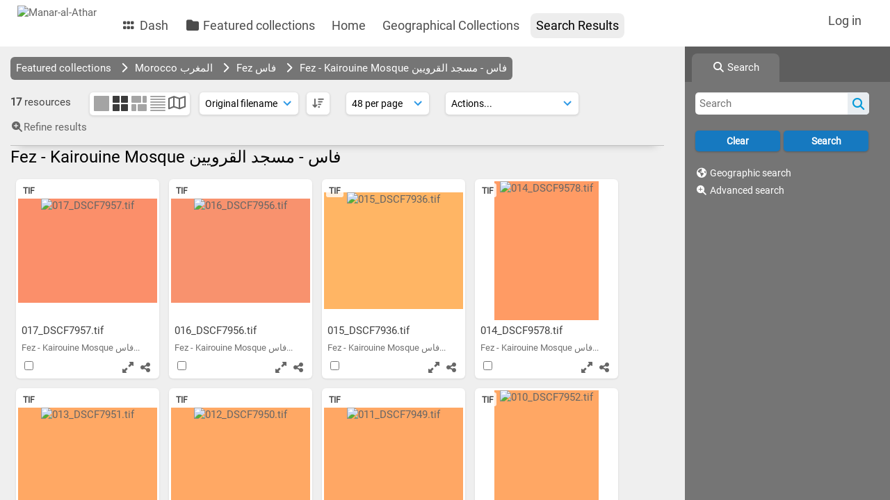

--- FILE ---
content_type: text/html; charset=UTF-8
request_url: https://www.manar-al-athar.ox.ac.uk/pages/search.php?search=%21collection2401&offset=0&order_by=field8&sort=DESC&archive=&k=&
body_size: 33758
content:


    <!DOCTYPE html>
    <html lang="en">   
    <!--
    ResourceSpace version SVN 10.6    For copyright and license information see /documentation/licenses/resourcespace.txt
    https://www.resourcespace.com
    -->
    <head>
        <meta http-equiv="Content-Type" content="text/html; charset=UTF-8" />
        <meta http-equiv="X-UA-Compatible" content="IE=edge" />
        <meta http-equiv="CACHE-CONTROL" content="NO-CACHE">
        <meta http-equiv="PRAGMA" content="NO-CACHE">
                <meta name="viewport" content="width=device-width, initial-scale=1.0" />
            <meta name="google-site-verification" content="AIzaSyAmXUUHm73CPGDAkHVC3RlKqW7J6FlqgzI" />
    
        <title>Manar-al-Athar</title>

        <link rel="icon" type="image/png" href="https://www.manar-al-athar.ox.ac.uk/filestore/system/config/header_favicon.ico" />

        <!-- Load jQuery and jQueryUI -->
        <script src="https://www.manar-al-athar.ox.ac.uk/lib/js/jquery-3.6.0.min.js?css_reload_key=3"></script>
        <script src="https://www.manar-al-athar.ox.ac.uk/lib/js/jquery-ui-1.13.2.min.js?css_reload_key=3" type="text/javascript"></script>
        <script src="https://www.manar-al-athar.ox.ac.uk/lib/js/jquery.layout.js?css_reload_key=3"></script>
        <link type="text/css" href="https://www.manar-al-athar.ox.ac.uk/css/smoothness/jquery-ui.min.css?css_reload_key=3" rel="stylesheet" />
        <script src="https://www.manar-al-athar.ox.ac.uk/lib/js/jquery.ui.touch-punch.min.js"></script>

        
        <script type="text/javascript" src="https://www.manar-al-athar.ox.ac.uk/lib/js/jquery.tshift.min.js"></script>
        <script type="text/javascript" src="https://www.manar-al-athar.ox.ac.uk/lib/js/jquery-periodical-updater.js"></script>

        <script type="text/javascript">StaticSlideshowImage=true;</script>
        <script type="text/javascript" src="https://www.manar-al-athar.ox.ac.uk/js/slideshow_big.js?css_reload_key=3"></script>

                    <script type="text/javascript" src="https://www.manar-al-athar.ox.ac.uk/js/contactsheet.js"></script>
            <script>contactsheet_previewimage_prefix = 'https://www.manar-al-athar.ox.ac.uk/filestore';</script>
            <script type="text/javascript">jQuery.noConflict();</script>
        
        <script type="text/javascript">
            var ProcessingCSRF={"CSRFToken":"97d3e6c12aaf523447e11169631ff9fb68d32f2d34c882e14aa79b61bde44c31199d178b11727b243ffd026636b08802f465420df243c2ea72177f2645296000@@[base64]@@161f386294802c7f360887ae57d846af527b4db6ef6cc017b335a9dd72857bb0"};
            var ajaxLoadingTimer=500;
        </script>

        <script src="https://www.manar-al-athar.ox.ac.uk/js/ajax_collections.js?css_reload_key=3" type="text/javascript"></script>
        <script src="https://www.manar-al-athar.ox.ac.uk/lib/tinymce/tinymce.min.js" referrerpolicy="origin"></script>

        <!--  UPPY -->
        <script type="text/javascript" src="/lib/js/uppy.js?3"></script>
        <link rel="stylesheet" href="https://www.manar-al-athar.ox.ac.uk/css/uppy.min.css?css_reload_key=3">

        
        <!-- Chart.js for graphs -->
        <script language="javascript" type="module" src="/lib/js/chartjs-4-4-0.js"></script>
        <script language="javascript" type="module" src="/lib/js/date-fns.js"></script>
        <script language="javascript" type="module" src="/lib/js/chartjs-adapter-date-fns.js"></script>

        <!-- jsTree -->
        <link rel="stylesheet" href="/lib/jstree/themes/default-dark/style.min.css">
        <script src="/lib/jstree/jstree.min.js"></script>
        <script src="/js/category_tree.js?css_reload_key=3"></script>

        <!-- DOMPurify -->
        <script src="https://www.manar-al-athar.ox.ac.uk/lib/js/purify.min.js?reload_key=3"></script>

        
        <script type="text/javascript">
            var baseurl_short="/";
            var baseurl="https://www.manar-al-athar.ox.ac.uk";
            var pagename="search";
            var errorpageload = "<h1>Error</h1><p>Sorry, there has been an error loading this page. If you are performing a search please try refining your search query. If the problem persists please contact your system administrator</p>";
            var errortext = "Error";
            var applicationname = "Manar-al-Athar";
            var branch_limit=false;
            var branch_limit_field = new Array();
            var global_trash_html = '<!-- Global Trash Bin (added through CentralSpaceLoad) -->';
            var TileNav = false;
            var errornotloggedin = 'You are not logged in';
            var login = 'Log in';
            global_trash_html += '<div id="trash_bin" class="trash_bin ui-droppable ui-droppable-active ui-state-hover"><span class="trash_bin_text"><i class="fa fa-trash" aria-hidden="true"></i></span></div>    <div id="trash_bin_delete_dialog" style="display:none;"></div>    <div id="delete_permanent_dialog" style="display:none;text-align:left;"></div>';
            oktext="OK";
            var scrolltopElementCentral='.ui-layout-center';
            var scrolltopElementContainer='.ui-layout-container';
            var scrolltopElementCollection='.ui-layout-south';
            var scrolltopElementModal='#modal';
                    </script>

        <script src="/js/global.js?css_reload_key=3" type="text/javascript"></script>
        <script src="/lib/js/polyfills.js?css_reload_key=3"></script>

        <script type="text/javascript">

jQuery(document).ready(function() {
 jQuery.fn.reverse = [].reverse;
 jQuery(document).keyup(function (e)
  { 
    if(jQuery("input,textarea").is(":focus"))
    {
       // don't listen to keyboard arrows when focused on form elements
           }
    else if (jQuery('#lightbox').is(':visible'))
        {
        // Don't listen to keyboard arrows if viewing resources in lightbox
        }
    else
        {
        var share='';
        var modAlt=e.altKey;
        var modShift=e.shiftKey;
        var modCtrl=e.ctrlKey;
        var modMeta=e.metaKey;
        var modOn=(modAlt || modShift || modCtrl || modMeta);

         switch (e.which) 
         {

                        // Left arrow
            case 37:
                if (jQuery('.prevLink').length > 0) {
                    jQuery('.prevLink').click();
                    break;
                }
                if ((jQuery('.prevPageLink').length > 0)) {
                    jQuery('.prevPageLink').click();
                    break;
                }
            // Right arrow
            case 39:
                if (jQuery('.nextLink').length > 0) {
                    jQuery('.nextLink').click();
                    break;
                }
                if ((jQuery('.nextPageLink').length > 0)) {
                    jQuery('.nextPageLink').click();
                    break;
                } 
            case 65: if (jQuery('.addToCollection').length > 0) jQuery('.addToCollection:not(.ResourcePanelIcons .addToCollection)').click();
                     break;
            case 188: if (jQuery('.prevLink').length > 0) jQuery('.prevLink').click();
                     break;
            case 190: if (jQuery('.nextLink').length > 0) jQuery('.nextLink').click();
                     break;
            case 191: if (jQuery('.upLink').length > 0) jQuery('.upLink').click();
                     break;
            case 84: if (jQuery('#toggleThumbsLink').length > 0) jQuery('#toggleThumbsLink').click();
                     break;
            case 90: if (jQuery('.enterLink').length > 0) window.location=jQuery('.enterLink').attr("href");
                     break;
            case 27: ModalClose();
                     break;
            case 86: if(!modOn){CentralSpaceLoad('https://www.manar-al-athar.ox.ac.uk/pages/search.php?search=!collection'+document.getElementById("currentusercollection").innerHTML+'&k='+share,true)};
                     break;
                     }

     }
 });
});
</script>
<script src="/lib/lightbox/js/lightbox.min.js" type="text/javascript" ></script><link type="text/css" href="/lib/lightbox/css/lightbox.min.css?css_reload_key=3" rel="stylesheet" />    <script>
    function closeModalOnLightBoxEnable()
        {
        setTimeout(function() {
            if(jQuery('#lightbox').is(':visible'))
                {
                ModalClose();
                }
        }, 10);
        }

    jQuery(document).ready(function()
        {
        lightbox.option({
            'resizeDuration': 300,
            'imageFadeDuration': 300,
            'fadeDuration': 300,
            'alwaysShowNavOnTouchDevices': true})
        });
    </script>
    
        <!-- Structure Stylesheet -->
        <link href="https://www.manar-al-athar.ox.ac.uk/css/global.css?css_reload_key=3" rel="stylesheet" type="text/css" media="screen,projection,print" />
        <!-- Colour stylesheet -->
        <link href="https://www.manar-al-athar.ox.ac.uk/css/light.css?css_reload_key=3" rel="stylesheet" type="text/css" media="screen,projection,print" />
        <!-- Override stylesheet -->
        <link href="https://www.manar-al-athar.ox.ac.uk/css/css_override.php?k=&css_reload_key=3&noauth=" rel="stylesheet" type="text/css" media="screen,projection,print" />
        <!--- FontAwesome for icons-->
        <link rel="stylesheet" href="https://www.manar-al-athar.ox.ac.uk/lib/fontawesome/css/all.min.css?css_reload_key=3">
        <link rel="stylesheet" href="https://www.manar-al-athar.ox.ac.uk/lib/fontawesome/css/v4-shims.min.css?css_reload_key=3">
        <!-- Load specified font CSS -->
                    <link id="global_font_link" href="https://www.manar-al-athar.ox.ac.uk/css/fonts/Roboto.css?css_reload_key=3" rel="stylesheet" type="text/css" />
                <!-- Web app manifest -->
        <link rel="manifest" href="https://www.manar-al-athar.ox.ac.uk/manifest.json">

                    <!--Leaflet.js files-->
            <link rel="stylesheet" href="https://www.manar-al-athar.ox.ac.uk/lib/leaflet/leaflet.css?css_reload_key=3"/>
            <script src="https://www.manar-al-athar.ox.ac.uk/lib/leaflet/leaflet.js?3"></script>

                            <!--Leaflet Providers v1.10.2 plugin files-->
                <script src="https://www.manar-al-athar.ox.ac.uk/lib/leaflet_plugins/leaflet-providers-1.10.2/leaflet-providers.js"></script>
                
            <!--Leaflet PouchDBCached v1.0.0 plugin file with PouchDB v7.1.1 file-->
                            <script src="https://www.manar-al-athar.ox.ac.uk/lib/leaflet_plugins/pouchdb-7.1.1/pouchdb-7.1.1.min.js"></script>
                <script src="https://www.manar-al-athar.ox.ac.uk/lib/leaflet_plugins/leaflet-PouchDBCached-1.0.0/L.TileLayer.PouchDBCached.min.js"></script>
            
            <!--Leaflet MarkerCluster v1.4.1 plugin files-->
            <link rel="stylesheet" href="https://www.manar-al-athar.ox.ac.uk/lib/leaflet_plugins/leaflet-markercluster-1.4.1/dist/MarkerCluster.css"/>
            <link rel="stylesheet" href="https://www.manar-al-athar.ox.ac.uk/lib/leaflet_plugins/leaflet-markercluster-1.4.1/dist/MarkerCluster.Default.css"/>

            <!--Leaflet ColorMarkers v1.0.0 plugin file-->
            <script src="https://www.manar-al-athar.ox.ac.uk/lib/leaflet_plugins/leaflet-colormarkers-1.0.0/js/leaflet-color-markers.js"></script>

            <!--Leaflet NavBar v1.0.1 plugin files-->
            <link rel="stylesheet" href="https://www.manar-al-athar.ox.ac.uk/lib/leaflet_plugins/leaflet-NavBar-1.0.1/src/Leaflet.NavBar.css"/>
            <script src="https://www.manar-al-athar.ox.ac.uk/lib/leaflet_plugins/leaflet-NavBar-1.0.1/src/Leaflet.NavBar.min.js"></script>

            <!--Leaflet Omnivore v0.3.1 plugin file-->
            
            <!--Leaflet EasyPrint v2.1.9 plugin file-->
            <script src="https://www.manar-al-athar.ox.ac.uk/lib/leaflet_plugins/leaflet-easyPrint-2.1.9/dist/bundle.min.js"></script>

            <!--Leaflet StyledLayerControl v5/16/2019 plugin files-->
            <link rel="stylesheet" href="https://www.manar-al-athar.ox.ac.uk/lib/leaflet_plugins/leaflet-StyledLayerControl-5-16-2019/css/styledLayerControl.css"/>
            <script src="https://www.manar-al-athar.ox.ac.uk/lib/leaflet_plugins/leaflet-StyledLayerControl-5-16-2019/src/styledLayerControl.min.js"></script>

            <!--Leaflet Zoomslider v0.7.1 plugin files-->
            <link rel="stylesheet" href="https://www.manar-al-athar.ox.ac.uk/lib/leaflet_plugins/leaflet-zoomslider-0.7.1/src/L.Control.Zoomslider.css"/>
            <script src="https://www.manar-al-athar.ox.ac.uk/lib/leaflet_plugins/leaflet-zoomslider-0.7.1/src/L.Control.Zoomslider.min.js"></script>

            <!--Leaflet Shades v1.0.2 plugin files-->
            <link rel="stylesheet" href="https://www.manar-al-athar.ox.ac.uk/lib/leaflet_plugins/leaflet-shades-1.0.2/src/css/leaflet-shades.css"/>
            <script src="https://www.manar-al-athar.ox.ac.uk/lib/leaflet_plugins/leaflet-shades-1.0.2/leaflet-shades.js"></script>

            <link href="/plugins/refineresults/css/style.css?css_reload_key=3" rel="stylesheet" type="text/css" media="screen,projection,print" class="plugincss" /><link href="/plugins/refineresults/css/style-dark.php?css_reload_key=3" rel="stylesheet" type="text/css" media="screen,projection,print" class="plugincss" />
        <script>jQuery('.plugincss').attr('class','plugincss0');</script>
    </head>

    <body lang="en">
        <a href="#UICenter" class="skip-to-main-content">Skip to main content</a>

        <!-- Processing graphic -->
        <div id='ProcessingBox' style='display: none'>
            <i aria-hidden="true" class="fa fa-cog fa-spin fa-3x fa-fw"></i>
            <p id="ProcessingStatus"></p>
        </div>

        <!--Global Header-->
        
            <div id="Header" class=" ui-layout-north "
            >
                <div id="HeaderResponsive">
                                            <a href="https://www.manar-al-athar.ox.ac.uk/pages/home.php" onclick="return CentralSpaceLoad(this,true);" class="HeaderImgLink">
                            <img src="https://www.manar-al-athar.ox.ac.uk/filestore/system/config/linkedheaderimgsrc.png" id="HeaderImg" alt="Manar-al-Athar">
                        </a>
                           
                        <div id="HeaderButtons" style="display:none;">
                            <div id="ButtonHolder">
                                <a href="#" id="HeaderNav2Click" class="ResponsiveHeaderButton ResourcePanel ResponsiveButton">
                                    <span class="rbText">Menu</span>
                                    <span class="fa fa-fw fa-lg fa-bars"></span>
                                </a>

                                <a href="#" id="HeaderNav1Click" class="ResponsiveHeaderButton ResourcePanel ResponsiveButton">
                                    <span class="rbText">
                                        Account                                    </span>

                                                                            <span class="fa fa-fw fa-lg fa-user"></span>
                                                                    </a>
                            </div>
                        </div>
                                        </div>

                                    <div id="HeaderNav2" class="HorizontalNav HorizontalWhiteNav">
                        
<nav aria-label="Main menu">
    <ul id="HeaderLinksContainer">
                    <li class="HeaderLink">
                <a href="https://www.manar-al-athar.ox.ac.uk/pages/home.php" onClick="return CentralSpaceLoad(this,true);">
                    <i aria-hidden="true" class="fa fa-fw fa-grip"></i>&nbsp;Dash                </a>
            </li>
        
        
        
        
                    <li class="HeaderLink">
                <a href="https://www.manar-al-athar.ox.ac.uk/pages/collections_featured.php" onClick="return CentralSpaceLoad(this,true);">
                    <i aria-hidden="true" class="fa fa-fw fa-folder"></i>&nbsp;Featured collections                </a>
            </li>
        
        
        
        
        
        
        
                        <li class="HeaderLink">
                    <a href="https://www.manar-al-athar.ox.ac.uk/home.html" onClick="return CentralSpaceLoad(this, true);">Home</a>
                </li>
                                <li class="HeaderLink">
                    <a href="https://www.manar-al-athar.ox.ac.uk/pages/collections_featured.php" onClick="return CentralSpaceLoad(this, true);">Geographical Collections</a>
                </li>
                                <li class="HeaderLink">
                    <a href="https://www.manar-al-athar.ox.ac.uk/pages/search.php" onClick="return CentralSpaceLoad(this, true);">Search Results</a>
                </li>
                
        
        
    </ul><!-- close HeaderLinksContainer -->
</nav>

<script>
    jQuery(document).ready(function() {
        headerLinksDropdown();
    });
</script>                    </div>

                    <div id="HeaderNav1" class="HorizontalNav">
                                                        <ul>
                                    <li>
                                        <a href="https://www.manar-al-athar.ox.ac.uk/login.php">Log in</a>
                                    </li>

                                                                            <li>
                                            <a href="https://www.manar-al-athar.ox.ac.uk/pages/contact.php" onclick="return CentralSpaceLoad(this,true);">
                                                                                            </a>
                                        </li>
                                                                    </ul>
                                <script>

    var activeSeconds=30;

    var message_timer = null;
    var message_refs = new Array();
    var message_poll_first_run = true;

    function message_poll()
    {
        if (message_timer != null)
        {
            clearTimeout(message_timer);
            message_timer = null;
        }
        activeSeconds-=10;
        if(activeSeconds < 0)
            {
                message_timer = window.setTimeout(message_poll,10 * 1000);
                return;
            }
                    jQuery.ajax({
            url: 'https://www.manar-al-athar.ox.ac.uk/pages/ajax/message.php?ajax=true',
            type: 'GET',
            success: function(messages, textStatus, xhr) {
                if(xhr.status==200 && isJson(messages) && (messages=jQuery.parseJSON(messages)) && jQuery(messages).length>0)
                    {
                    messagecount = messages.length;
                    if(messages[messages.length - 1]['ref'] == 0)
                        {
                        // The last message is a dummy entry with a count of actions and failed jobs
                        messagecount = messagecount-1;
                        }
                    totalcount   = messagecount; 
                    actioncount=0;
                    failedjobcount=0;
                    if (typeof(messages[messages.length - 1]['actioncount']) !== 'undefined') // There are actions as well as messages
                        {
                        actioncount=parseInt(messages[messagecount]['actioncount']);
                        totalcount=totalcount+actioncount;
                        }
                    if (typeof(messages[messages.length - 1]['failedjobcount']) !== 'undefined') 
                        {
                        userfailedjobcount = parseInt(messages[messagecount]['failedjobcount']['user']);
                        totalcount         = totalcount + userfailedjobcount;
                        failedjobcount     = parseInt(messages[messagecount]['failedjobcount']['all']);
                        }
                    jQuery('span.MessageTotalCountPill').html(totalcount).fadeIn();
                    if (activeSeconds > 0 || message_poll_first_run)
                        {
                        for(var i=0; i < messagecount; i++)
                            {
                            var ref = messages[i]['ref'];
                            if (message_poll_first_run)
                                {
                                message_refs.push(ref);
                                continue;
                                }
                            if (message_refs.indexOf(ref)!=-1)
                                {
                                continue;
                                }
                            message_refs.push(ref);
                            var message = nl2br(messages[i]['message']);
                            var url = messages[i]['url'];
                            if(messages[i]['type'] & 4 && pagename =='user_message' && parseInt(messages[i]['ownerid']) == parseInt(msgto))
                                {
                                // Show the message directly on the page if on user_message.php and communicating with this user
                                showUserMessage(messages[i]['message'],false);
                                }
                            else
                                {
                                // Show message popup if configured
                                                                
                                }                           
                            message_poll();
                            }
                        }
                    if (actioncount>0)
                        {
                        jQuery('span.ActionCountPill').html(actioncount).fadeIn();
                        }
                    else
                        {
                        jQuery('span.ActionCountPill').hide();  
                        }
                    if (messagecount>0)
                        {
                        jQuery('span.MessageCountPill').html(messagecount).fadeIn();
                        }
                    else
                        {
                        jQuery('span.MessageCountPill').hide(); 
                        }
                    if (failedjobcount>0)
                        {
                        jQuery('span.FailedJobCountPill').html(failedjobcount).fadeIn();
                        let teampill = jQuery('#TeamMessages');
                        if(teampill.attr('data-value') != undefined)
                            {
                            failedjobcount = failedjobcount + teampill.attr('data-value');
                            }
                        teampill.html(failedjobcount).fadeIn();
                        }
                    else
                        {
                        jQuery('span.FailedJobCountPill').hide();   
                        }
                    }
                else
                    {
                    jQuery('span.MessageTotalCountPill').hide();
                    jQuery('span.MessageCountPill').hide();
                    jQuery('span.ActionCountPill').hide();
                    }
            }
        }).done(function() {
            message_timer = window.setTimeout(message_poll,10 * 1000);
                            message_poll_first_run = false;
        });

    check_upgrade_in_progress();
    }

    jQuery(document).bind("blur focus focusin focusout load resize scroll unload click dblclick mousedown mouseup mousemove mouseover mouseout mouseenter mouseleave change select submit keydown keypress keyup error",
        function() {
            activeSeconds=30;
        });

    jQuery(document).ready(function () {
            message_poll();
        });

    function message_display(message, url, ref, callback)
    {
        if (typeof ref==="undefined")
        {
            ref=new Date().getTime();
        }
        if (typeof url==="undefined")
        {
            url="";
        }
        if (url!="")
        {
            url=decodeURIComponent(url);
            url="<a href='" + url + "'>Link</a>";
        }
        var id='message' + ref;
        if (jQuery("#" + id).length)        // already being displayed
        {
            return;
        }

    jQuery('div#MessageContainer')
        .append("<div class='MessageBox' style='display: none;' id='" + id + "'>" + nl2br(DOMPurify.sanitize(message)) + "<br />" + url + "</div>")
        .after(function()
        {
            var t = window.setTimeout(function()
            {
                jQuery("div#" + id).fadeOut("fast",function()
                    {
                        this.remove()
                    }
                )
            },5000);

            jQuery("div#" + id).show().bind("click",function()
            {
                jQuery("div#" + id).fadeOut("fast", function()
                {
                    jQuery("div#" + id).remove();
                    jQuery.get('https://www.manar-al-athar.ox.ac.uk/pages/ajax/message.php?ajax=true&seen=' + ref);
                    if (typeof callback === 'function')
                    {
                        callback();
                    }
                });
            });

            jQuery("div#" + id).bind("mouseenter",function()
            {
                window.clearTimeout(t);
                jQuery("div#" + id).fadeIn("fast");
            });

            jQuery("div#" + id).bind("mouseleave",function()
            {
                window.clearTimeout(t);
                t = window.setTimeout(function()
                {
                    jQuery("div#" + id).fadeOut("fast",function()
                        {
                            this.remove();
                        }
                    )},3000);
            });
        });
    }
    
    function message_modal(message, url, ref, owner)
        {
        if (typeof ref==="undefined")
            {
                ref=new Date().getTime();
            }
        if (typeof url==="undefined")
            {
                url="";
            }
        if (url!="")
            {
                url=decodeURIComponent(url);
                url=DOMPurify.sanitize(url);
                url="<a class='message_link' href='" + url + "'>Link</a>";
            }
        if (typeof owner==="undefined" || owner=='')
            {
            owner = 'Manar-al-Athar';
            }

        jQuery("#modal_dialog").html("<div class='MessageText'>" + nl2br(DOMPurify.sanitize(message)) + "</div>" + url);
        jQuery("#modal_dialog").addClass('message_dialog');
        jQuery("#modal_dialog").dialog({
            title: 'Message from ' + owner,
            modal: true,
            resizable: false,
            buttons: [{text: "OK",
                        click: function() {
                        jQuery( this ).dialog( "close" );
                        }}],
            dialogClass: 'message',
            width: (jQuery(window).width() <= 1280) ? jQuery(window).width()*0.7 : 600,
            maxHeight: jQuery(window).height()*0.8,
            draggable: true,
            open: function(event, ui) {
                jQuery('.ui-widget-overlay').bind('click', function(){ jQuery("#modal_dialog").dialog('close'); });
                jQuery( ".ui-dialog-content" ).scrollTop(0);
                },
            close: function( event, ui ) {
                jQuery('#modal_dialog').html('');
                jQuery("#modal_dialog").removeClass('message_dialog');
                jQuery.get('https://www.manar-al-athar.ox.ac.uk/pages/ajax/message.php?ajax=true&seen=' + ref);
                },
            dialogClass: 'no-close'
            });
                
        }

</script>
                    </div>

                    
        <div class="clearer"></div>

                    </div>
                        <div id="SearchBarContainer" class="ui-layout-east" >
                    
<script>
    var categoryTreeChecksArray = [];
</script>

<div id="SearchBox">
    <div id="SearchBarTabsContainer">
        <a href="#" onclick="selectSearchBarTab('search');">
            <div class="SearchBarTab SearchTab SearchBarTabSelected">
                <i class="fa-solid fa-fw fa-magnifying-glass"></i>
                Search            </div>
        </a>
            </div>

            <div id="SearchBoxPanel">
            <div class="SearchSpace" id="searchspace"> 
                <form
                    id="simple_search_form"
                    method="post"
                    action="https://www.manar-al-athar.ox.ac.uk/pages/search.php"
                    onsubmit="return CentralSpacePost(this,true);"
                >
                        <input type="hidden" name="CSRFToken" value="4efb4470047eee3ea576be05300f503302d9045df700e0bd5ac3102e035fa6988e807afec81194d7e13e7166a59a647cd558ffe397bc90f745ce88dbf1619ef5@@[base64]@@b6a6393643de7a5fd77785abedbc84b2db8c1c7c6a17632ea49708d0c2e2b794">
                        <input 
                        id="ssearchbox"
                        name="search"
                        type="text"
                        class="SearchWidth"
                        value=""
                        placeholder="Search"
                        aria-label="Simple search"
                    >
                    <input
                        id="ssearchhiddenfields"
                        name="ssearchhiddenfields"
                        type="hidden"
                        value=""
                    >
                    <button
                        class="fas fa-search search-icon"
                        type="submit"
                        alt="Search"
                        title="Search"
                    ></button>

                    <script>
                                                    jQuery(document).ready(function () {
                                jQuery('#ssearchbox').autocomplete({
                                    source: "https://www.manar-al-athar.ox.ac.uk/pages/ajax/autocomplete_search.php",
                                    minLength: 3,
                                });
                                
                                                            });
                                                </script>

                    
                        <input type="hidden" name="restypes" id="restypes" value="1" />
                        <div class="SearchItem" id="simplesearchbuttons"><input name="Clear" id="clearbutton" class="searchbutton" type="button" value="Clear" onClick=" document.getElementById('ssearchbox').value='';"/><input name="Submit" id="searchbutton" class="searchbutton" type="submit" value="Search" onclick="SimpleSearchFieldsHideOrShow();" /><input type="button" id="Rssearchexpand" class="searchbutton" style="display:none;" value="More..."></div>                </form>
                <br />

                                    <p>
                        <i aria-hidden="true" class="fa fa-fw fa-globe"></i>
                        <a onclick="return CentralSpaceLoad(this,true);" href="https://www.manar-al-athar.ox.ac.uk/pages/geo_search.php">
                            Geographic search                        </a>
                    </p>
                                        <p>
                        <i aria-hidden="true" class="fa fa-fw fa-search-plus"></i>
                        <a onclick="return CentralSpaceLoad(this,true);" href="https://www.manar-al-athar.ox.ac.uk/pages/search_advanced.php">
                            Advanced search                        </a>
                    </p>
                                </div>

                    </div>
    </div>

                </div>
                
        <!--Main Part of the page-->

        <!-- Global Trash Bin -->
        <div id="trash_bin" class="trash_bin ui-droppable ui-droppable-active ui-state-hover"><span class="trash_bin_text"><i class="fa fa-trash" aria-hidden="true"></i></span></div>
    <div id="trash_bin_delete_dialog" style="display:none;"></div>
    <div id="delete_permanent_dialog" style="display:none;text-align:left;"></div>
<div id="UICenter" role="main" class="ui-layout-center Search"><div id="CentralSpaceContainer">
        <div id="CentralSpace">

        
    <!--Leaflet Control Geocoder 1.10.0 plugin files-->
    <link rel="stylesheet" href="https://www.manar-al-athar.ox.ac.uk/lib/leaflet_plugins/leaflet-control-geocoder-1.10.0/dist/Control.Geocoder.css"/>
    <script src="https://www.manar-al-athar.ox.ac.uk/lib/leaflet_plugins/leaflet-control-geocoder-1.10.0/dist/Control.Geocoder.min.js"></script>
    
<script>
    // Set some vars for this page to enable/disable functionality
    linkreload = true;
    b_progressmsgs = true;

    jQuery(document).ready(function() {
        ActivateHeaderLink("https:\/\/www.manar-al-athar.ox.ac.uk%2Fpages%2Fsearch.php%3Fsearch%3D%2521collection2401%26offset%3D0%26order_by%3Dfield8%26sort%3DDESC%26archive%3D%26k%3D%26");

                    setThemePreference();
                
        jQuery(document).mouseup(function(e)  {
            var linksContainer = jQuery("#DropdownCaret");
            if (linksContainer.has(e.target).length === 0 && !linksContainer.is(e.target))  {
                jQuery('#OverFlowLinks').hide();
            }
        });

            });
    
    window.onresize = function() {
        ReloadLinks();
    }
</script>

    <script type="text/javascript">
    var dontReloadSearchBar=false;
    if (dontReloadSearchBar !== true)
        ReloadSearchBar();
    ReloadLinks();
    </script>
        <script>
        var searchparams = {"search":"!collection2401","k":"","modal":false,"display":"thumbs","order_by":"field8","offset":0,"per_page":48,"archive":"","sort":"DESC","restypes":"","recentdaylimit":"","foredit":"","noreload":"true","access":null};
    </script>
        <script type="text/javascript">
        var allow_reorder = false;
        jQuery(document).ready(function () {
            jQuery('#CentralSpaceResources .ui-sortable').sortable('disable');
            jQuery('.ResourcePanelShell').enableSelection();
            jQuery('.ResourcePanelShellLarge').enableSelection();
            jQuery('.ResourcePanelShellSmall').enableSelection();
        });
    
    </script>
        <div class="BreadcrumbsBox BreadcrumbsBoxSlim BreadcrumbsBoxTheme">
        <div class="SearchBreadcrumbs">
                        <a href="/pages/collections_featured.php?"
                                            onclick="return CentralSpaceLoad(this, true);"
                    >
            
            <span>Featured collections</span>

                            </a>
            <i aria-hidden="true" class="fa fa-chevron-right"></i>&nbsp;                <a href="/pages/collections_featured.php?parent=5910"
                                            onclick="return CentralSpaceLoad(this, true);"
                    >
            
            <span>Morocco المغرب</span>

                            </a>
            <i aria-hidden="true" class="fa fa-chevron-right"></i>&nbsp;                <a href="/pages/collections_featured.php?parent=6246"
                                            onclick="return CentralSpaceLoad(this, true);"
                    >
            
            <span>Fez فاس</span>

                            </a>
            <i aria-hidden="true" class="fa fa-chevron-right"></i>&nbsp;                <a href="/pages/search.php?search=%21collection2401&amp;restypes=&amp;archive=&amp;order_by=field8&amp;sort=DESC&amp;offset=0&amp;k=&amp;access=&amp;foredit=&amp;recentdaylimit=&amp;go="
                                            onclick="return CentralSpaceLoad(this, true);"
                    >
            
            <span>Fez - Kairouine Mosque فاس - مسجد القرويين</span>

                            </a>
                    </div>
    </div>
        <div class="BasicsBox SearchSticky">
    <div class="TopInpageNav">
    <div class="TopInpageNavLeft">

    <div id="SearchResultFound" class="InpageNavLeftBlock">
            <span class="Selected">
        17 </span>resources</div>
            <div class="InpageNavLeftBlock icondisplay">
                            <a id="xlthumbs_view_link" href="/pages/search.php?search=%21collection2401&k=&modal=&display=xlthumbs&order_by=field8&offset=0&per_page=48&archive=&sort=DESC&restypes=&recentdaylimit=&foredit=&noreload=true&access=" title='Extra large thumbnails' onClick="return CentralSpaceLoad(this);">
                        <span class="xlthumbsicon"></span>
                    </a>
                    <span class="largethumbsiconactive"></span>                <a id="strip_view_link" href="/pages/search.php?search=%21collection2401&k=&modal=&display=strip&order_by=field8&offset=0&per_page=48&archive=&sort=DESC&restypes=&recentdaylimit=&foredit=&noreload=true&access=" title='Strip view' onClick="return CentralSpaceLoad(this);">
                    <span class="stripicon"></span>
                </a>
                                <a id="list_view_link"  href="/pages/search.php?search=%21collection2401&k=&modal=&display=list&order_by=field8&offset=0&per_page=48&archive=&sort=DESC&restypes=&recentdaylimit=&foredit=&noreload=true&access=" title='List view' onClick="return CentralSpaceLoad(this);">
                    <span class="smalllisticon"></span>
                </a>
                                    <a  id="map_view_link" href="/pages/search.php?search=%21collection2401&k=&modal=&display=map&order_by=field8&offset=0&per_page=48&archive=&sort=DESC&restypes=&recentdaylimit=&foredit=&noreload=true&access=" title='Map view' onClick="return CentralSpaceLoad(this);">
                    <span class="far fa-map"></span>
                    </a>
                            </div>
                    <div id="searchSortOrderContainer" class="InpageNavLeftBlock ">
                <select id="sort_order_selection" onChange="UpdateResultOrder();" aria-label="Sort order">
    
    <option value="collection"
                data-url="/pages/search.php?search=%21collection2401&amp;order_by=collection&amp;archive=&amp;k=&amp;restypes=&amp;access="
            >Collection order</option><option value="relevance"
                data-url="/pages/search.php?search=%21collection2401&amp;order_by=relevance&amp;archive=&amp;k=&amp;restypes=&amp;access="
            >Relevance</option><option value="popularity"
                data-url="/pages/search.php?search=%21collection2401&amp;order_by=popularity&amp;archive=&amp;k=&amp;restypes=&amp;access="
            >Popularity</option><option value="colour"
                data-url="/pages/search.php?search=%21collection2401&amp;order_by=colour&amp;archive=&amp;k=&amp;restypes=&amp;access="
            >Colour</option><option value="resourceid"
                data-url="/pages/search.php?search=%21collection2401&amp;order_by=resourceid&amp;archive=&amp;k=&amp;restypes=&amp;access="
            >Resource ID</option><option value="resourcetype"
                data-url="/pages/search.php?search=%21collection2401&amp;order_by=resourcetype&amp;archive=&amp;k=&amp;restypes=&amp;access="
            >Type</option><option value="modified"
                data-url="/pages/search.php?search=%21collection2401&amp;order_by=modified&amp;archive=&amp;k=&amp;restypes=&amp;access="
            >Modified</option><option value="field8" selected
                data-url="/pages/search.php?search=%21collection2401&amp;order_by=field8&amp;archive=&amp;k=&amp;restypes=&amp;access="
            >Original filename</option><option value="field18"
                data-url="/pages/search.php?search=%21collection2401&amp;order_by=field18&amp;archive=&amp;k=&amp;restypes=&amp;access="
            >Caption</option>    </select>
    &nbsp;
    <a href="#" class="update_result_order_button" onClick="UpdateResultOrder(true);" aria-label="DESC">
        <i id="sort_selection_toggle" class="fa fa-sort-amount-desc"></i>
    </a>

    <script>
    function UpdateResultOrder(toggle_order)
        {
        var selected_option = jQuery('#sort_order_selection :selected');
        var option_url      = selected_option.data('url');
        var sort_by         = jQuery('#sort_order_selection').find(":selected").val();

        if (toggle_order)
            {
            var selected_sort_option='ASC';
            }
        else
            {
            if(sort_by == 'resourcetype' || sort_by == 'collection')
                {
                // The default sort should be ascending when sorting by resource type
                var selected_sort_option = 'ASC';
                }
            else
                {
                var selected_sort_option = 'DESC';
                }
            }
        option_url += '&sort=' + selected_sort_option;
         CentralSpaceLoad(option_url);
        }
    </script>
                </div>
                        <div class="InpageNavLeftBlock">
                <select id="resultsdisplay" style="width:auto" name="resultsdisplay" aria-label="Results display" onchange="CentralSpaceLoad(this.value,true);">
                            <option  value="/pages/search.php?search=%21collection2401&k=&modal=&display=thumbs&order_by=field8&offset=0&per_page=24&archive=&sort=DESC&restypes=&recentdaylimit=&foredit=&noreload=true&access=">24 per page</option>
                                <option selected="selected" value="/pages/search.php?search=%21collection2401&k=&modal=&display=thumbs&order_by=field8&offset=0&per_page=48&archive=&sort=DESC&restypes=&recentdaylimit=&foredit=&noreload=true&access=">48 per page</option>
                                <option  value="/pages/search.php?search=%21collection2401&k=&modal=&display=thumbs&order_by=field8&offset=0&per_page=72&archive=&sort=DESC&restypes=&recentdaylimit=&foredit=&noreload=true&access=">72 per page</option>
                                <option  value="/pages/search.php?search=%21collection2401&k=&modal=&display=thumbs&order_by=field8&offset=0&per_page=120&archive=&sort=DESC&restypes=&recentdaylimit=&foredit=&noreload=true&access=">120 per page</option>
                                <option  value="/pages/search.php?search=%21collection2401&k=&modal=&display=thumbs&order_by=field8&offset=0&per_page=240&archive=&sort=DESC&restypes=&recentdaylimit=&foredit=&noreload=true&access=">240 per page</option>
                                </select>
            </div>
                
            <div class="ActionsContainer  InpageNavLeftBlock"
                data-actions-loaded="0"
            >
                                <select onchange="action_onchange_search_action_selection_2401(this.value);"
                    id="search_action_selection_2401"
                                            accesskey="A"
                                        aria-label="Actions">
                        <option class="SelectAction" selected disabled hidden value="">Actions...</option>
            <optgroup label='Resources'>
<option value="download_collection" data-url="/pages/terms.php?search=%21collection2401&collection=2401&ref=2401&restypes=&order_by=field8&col_order_by=&sort=DESC&offset=0&find=&k=&url=%2Fpages%2Fcollection_download.php%3Fsearch%3D%2521collection2401%26collection%3D2401%26ref%3D2401%26restypes%3D%26order_by%3Dfield8%26col_order_by%3D%26sort%3DDESC%26offset%3D0%26find%3D%26k%3D">Download</option></optgroup>
<optgroup label='Advanced'>
<option value="contact_sheet" data-url="/pages/contactsheet_settings.php?search=%21collection2401&collection=2401&ref=2401&restypes=&order_by=field8&col_order_by=&sort=DESC&offset=0&find=&k=">Contact sheet</option><option value="csv_export_results_metadata" data-url="/pages/csv_export_results_metadata.php?search=%21collection2401&restypes=&order_by=field8&archive=&sort=DESC&access=">CSV Export - metadata</option>                </select>
                        <script>
        function action_onchange_search_action_selection_2401(v)
            {
            if(v == '')
                {
                return false;
                }

            v = v.match(/^[^~]*/i)[0]; // Remove unique value identifier: ~id

            switch(v)
                {
                            case 'select_collection':
                    ChangeCollection(2401, '');
                    break;

                case 'remove_collection':
                    if(confirm("Are you sure you wish to remove this collection from your list?")) {
                        // most likely will need to be done the same way as delete_collection
                        var post_data = {
                            ajax: true,
                            dropdown_actions: true,
                            remove: 2401,
                            CSRFToken: "6af07562cef1b9b48414f8e2de73ab86bc9542f25d59aa75d321ba3ff32cdecad918929265d196d3a9ee0178531ea9ad1c0f7730e5083b8296a1e897675f7ace@@[base64]@@c51c4fca4f9e71d6d76a463f878b002778146e7207c8b3ed059db79266c1b720"                        };

                        jQuery.post('https://www.manar-al-athar.ox.ac.uk/pages/collection_manage.php', post_data, 'json')
                        .always(function(){
                            CollectionDivLoad('https://www.manar-al-athar.ox.ac.uk/pages/collections.php');
                        }); 
                        
                    }
                    break;

                case 'purge_collection':
                    if(confirm('Are you sure you want to remove this collection AND DELETE all resources in it?'))
                        {
                        document.getElementById('collectionpurge').value='".urlencode($collections[$n]["ref"])."';
                        document.getElementById('collectionform').submit();
                        }
                    break;

                case 'relate_all':
                    var collection = 2401;
                    jQuery.ajax({
                        type: 'POST',
                        url: baseurl_short + 'pages/ajax/relate_resources.php?collection=' + collection,
                        data: {CSRFToken: "c0dbf9131ab6694db7a469dc1371f2ead80e5be6b518c28aa2d92336ec917e4da95f278848515d74cc36a42124a2b839cf5b7b1c84286a605dad313d845e7b15@@[base64]@@c40aae86ba34ff0d1ffec2e5e03db00812468c07339642d20406d1587f61e2b9"},
                        success: function(data) {
                            if (data.trim() == "SUCCESS") {
                                styledalert('Complete', 'All resources in this collection are now related');
                            }
                        },
                        error: function (err) {
                            console.log("AJAX error : " + JSON.stringify(err, null, 2));
                        }
                    }); 
                    break;

                case 'unrelate_all':
                    var collection = 2401;
                    jQuery.ajax({
                        type: 'POST',
                        url: baseurl_short + 'pages/ajax/unrelate_resources.php?collection=' + collection,
                        data: {CSRFToken: "a46c9f9c988c2368c95e1743654780eb42b1bce10b63a6a5f1c29ea86bdb6a62a94f920a39c3815585e2c93cd2c659da4bb5c34def0e8dbc8021e1dc9b90049d@@[base64]@@2cc6a5c0dd30e78dff51146cc7ddc05f68de1faefc2a8e4f4570c824578b2856"},
                        success: function(data) {
                            if (data.trim() == "SUCCESS") {
                                styledalert('Complete', 'None of the resources in this collection are now related');
                            }
                        },
                        error: function (err) {
                            console.log("AJAX error : " + JSON.stringify(err, null, 2));
                        }
                    }); 
                    break;
                                case 'delete_collection':
                    if(confirm('Are you sure you wish to delete this collection?')) {
                        var post_data = {
                            ajax: true,
                            dropdown_actions: true,
                            delete: 2401,
                            CSRFToken: "adb8fa77addb1e7ae501232e491eaa87c663dfa7c0c971725d1debd551e57ce00cec66227804328a801910044643e4c9c6cccd06450fe636f29d62327f80681e@@[base64]@@2edbc20c0af984e9e0170f53e2c8d0cf9e852dc8839d0938374456f26b598f93"                        };

                        jQuery.post('https://www.manar-al-athar.ox.ac.uk/pages/collection_manage.php', post_data, function(response) {
                            if(response.success === 'Yes')
                                {
                                CollectionDivLoad('https://www.manar-al-athar.ox.ac.uk/pages/collections.php?collection=' + response.redirect_to_collection + '&k=' + response.k + '&nc=' + response.nc);

                                if(basename(document.URL).substr(0, 17) === 'collection_manage')
                                    {
                                    CentralSpaceLoad(document.URL);
                                    }
                                else if(basename(document.URL).substr(0, 6) === 'search' && '2401'=='2401')
                                    {
                                    CentralSpaceLoad('https://www.manar-al-athar.ox.ac.uk/pages/search.php?search=!collection' + response.redirect_to_collection, true);
                                    }
                                else if(basename(document.URL).substr(0, 20) === 'collections_featured'){
                                    CentralSpaceLoad(document.URL);
                                    }
                                }
                        }, 'json');    
                    }
                    break;
                
                case 'save_search_to_collection':
                    var option_url = jQuery('#search_action_selection_2401 option:selected').data('url');
                    CollectionDivLoad(option_url);
                    break;

                case 'save_search_to_dash':
                    var option_url  = jQuery('#search_action_selection_2401 option:selected').data('url');
                    var option_link = jQuery('#search_action_selection_2401 option:selected').data('link');
                    
                    // Dash requires to have some search parameters (even if they are the default ones)
                    if((basename(option_link).substr(0, 10)) != 'search.php')
                        {
                        option_link = (window.location.href).replace(window.baseurl, '');
                        }

                    option_url    += '&link=' + option_link;

                    CentralSpaceLoad(option_url);
                    break;

                case 'save_search_smart_collection':
                    var option_url = jQuery('#search_action_selection_2401 option:selected').data('url');
                    CollectionDivLoad(option_url);
                    break;

                case 'save_search_items_to_collection':
                    var option_url = jQuery('#search_action_selection_2401 option:selected').data('url');
                    CollectionDivLoad(option_url);
                    break;

                case 'empty_collection':
                    if(!confirm('Are you sure you want to remove all resources from this collection?'))
                        {
                        break;
                        }

                    var option_url = jQuery('#search_action_selection_2401 option:selected').data('url');
                    CollectionDivLoad(option_url);
                    break;

                case 'copy_collection':
                    var option_url = jQuery('#search_action_selection_2401 option:selected').data('url');
                    ModalLoad(option_url, false, true);
                    break;

            
            
                default:
                    var option_url = jQuery('#search_action_selection_2401 option:selected').data('url');
                    var option_callback = jQuery('#search_action_selection_2401 option:selected').data('callback');
                    var option_no_ajax = jQuery('#search_action_selection_2401 option:selected').data('no-ajax');

                    // If action option has a defined data-callback attribute, then we can call it
                    // IMPORTANT: never allow callback data attribute to be input/saved by user. Only ResourceSpace should
                    // generate the callbacks - key point is "generate"
                    if(typeof option_callback !== "undefined")
                        {
                        eval(option_callback);
                        }

                    // If action option has a defined data-url attribute, then we can CentralSpaceLoad it
                    if(typeof option_url !== "undefined")
                        {
                        if (typeof option_no_ajax == "undefined")
                            {
                            CentralSpaceLoad(option_url, true);
                            }
                        else
                            {
                            window.location.href = option_url;
                            }
                        }
    
                    break;
                }
                
                // Go back to no action option
                jQuery('#search_action_selection_2401 option[value=""]').prop('selected', true);
                

        }
        </script>
        
            </div>
                <div id="refine_results_button" class="InpageNavLeftBlock">
        <a href="#" onClick="jQuery('#RefineResults').slideToggle();jQuery('#refine_keywords').focus();"><div class="fa fa-fw fa-search-plus"></div>Refine results</a>
        </div>
            </div>
     <!--the div TopInpageNavRight was added in after this hook so it may need to be adjusted -->
    <div class="TopInpageNavRight">
            <span class="HorizontalWhiteNav">&nbsp;</span>
        <div style="display: block">&nbsp;</div>
            </div>
    <div class="clearerleft"></div>
    </div>
    </div>
                <div class="RecordHeader">
                <h1 class="SearchTitle">
                Fez - Kairouine Mosque فاس - مسجد القرويين                </h1>
            </div>    
    <div class="RecordBox clearerleft" id="RefineResults" style="display:none;"> 
    
    <form method="post" action="search.php?search=%21collection2401&order_by=field8&sort=DESC" onSubmit="return CentralSpacePost (this,true);">
           <input type="hidden" name="CSRFToken" value="ec084b7d0f1c8778fc1ddbcfcd5d6a17eb3a4fa39be8807fd4246e9d9eee362ffa3ad7cf3ca5b692caf2093cadfeac57a0303a2126270e56f6cee27aaa9d7d68@@[base64]@@bf3e3c1eaa87930d7081b757518a15bf312b34d5bc7597fcdd0ea84dd04e93eb">
        <div class="Question Inline" id="question_refine" style="border-top:none;">
    <label id="label_refine" for="refine_keywords">Additional search terms</label>
    <input class="medwidth Inline" type=text id="refine_keywords" name="refine_keywords" value="">
    <input type=hidden name="archive" value="">
    <input class="vshrtwidth Inline" name="save" type="submit" id="refine_submit" value="&nbsp;&nbsp;Refine&nbsp;&nbsp;" />
    <div class="clearerleft"> </div>
    </div>

    </form>

    </div>
        <script>
    var DragUploading=false
    function UploadViaDrag(url)
        {
        if (DragUploading) {return false;}
        DragUploading=true;CentralSpaceLoad(url);
        }
    </script>
    
    
    <div class="clearerleft"></div>
    <div id="CentralSpaceResources" collectionSearchName="Fez - Kairouine Mosque فاس - مسجد القرويين" >
    
<!--Resource Panel -->    
<div
    class="ResourcePanel   ArchiveState0 ResourceType1"
    id="ResourceShell55612"
    style="height: 281px;">
    <div class="ResourcePanelTop">
                    <div class="thumbs-file-extension">
                TIF            </div>
                </div>

    
    <a
        class="ImageWrapper"
        href="/pages/view.php?search=%21collection2401&k=&modal=&display=thumbs&order_by=field8&offset=0&per_page=48&archive=&sort=DESC&restypes=&recentdaylimit=&foredit=&noreload=true&access=&ref=55612"  
        onclick="return CentralSpaceLoad(this,true);" 
        title="017_DSCF7957.tif"
    >
            <div class="ImageColourWrapper" 
    style="background-color: rgb(251.32,143.368,106.24);
    width:200px;height:150px;margin:25px auto 0 auto; 
    ">
    <img border="0" width="200" height="150"
    src="https://www.manar-al-athar.ox.ac.uk/filestore/5/5/6/1/2_1e9c878bb1fd686/55612pre_3d1f2183011365b.jpg?v=1479987906" 
    alt="017_DSCF7957.tif"
    /></div>
        </a>

                <div
                class="ResourcePanelInfo  ResourceTypeField8 ResourcePanelTitle"
                title="017_DSCF7957.tif"
            >
                                    <a 
                        href="/pages/view.php?search=%21collection2401&k=&modal=&display=thumbs&order_by=field8&offset=0&per_page=48&archive=&sort=DESC&restypes=&recentdaylimit=&foredit=&noreload=true&access=&ref=55612"  
                        onClick="return CentralSpaceLoad(this,true);" 
                    >
                    017_DSCF7957.tif                    </a>
                                    &nbsp;
            </div>
            <div class="clearer"></div>
                        <div
                class="ResourcePanelInfo  ResourceTypeField18"
                title="Fez - Kairouine Mosque فاس - مسجد القرويين"
            >
                Fez - Kairouine Mosque فاس...                &nbsp;
            </div>
            <div class="clearer"></div>
                <!-- Checkboxes -->
    <div class="ResourcePanelIcons">
                        <input 
                    type="checkbox" 
                    id="check55612" 
                    class="checkselect checkselectmedium"
                    title="Select - 017_DSCF7957.tif"
                    data-resource="55612"
                    aria-label="Select"
                    data-csrf-token-identifier="CSRFToken" data-csrf-token="564a4cec5a3a637ac31e47d60915bf5fc5403e2dc259f88bc79ed3535d10c3d1da8a587578056b9d5b6475d61779b9979af342458e6d68e6c06ff3eaa17dcc0c@@[base64]@@7050a93c1a11e374f1e254e53b0bc7027f56b98c185e3f5f4681ff0257a09c0c"                >
                <span class="IconPreview">
        <a class="fa fa-expand"
            id="previewlinkfield855612"
            href=""
            title="Full screen preview - 017_DSCF7957.tif">
        </a>
    </span>

        <script>
    jQuery(document).ready(function() {
        jQuery('#previewlinkfield855612')
                                    .attr('href', 'https://www.manar-al-athar.ox.ac.uk/filestore/5/5/6/1/2_1e9c878bb1fd686/55612scr_80a155998679049.jpg?v=1479987906')
                                    .attr('data-title', "017_DSCF7957.tif")
                .attr('data-lightbox', 'lightboxfield8');
    });
    </script>
        <a class="fa fa-share-alt"
        href="/pages/resource_share.php?ref=55612&search=%21collection2401&offset=0&order_by=field8&sort=DESC&archive=&k="
        onClick="return CentralSpaceLoad(this,true);"  
        title="Share resource - 017_DSCF7957.tif">
    </a>
    
<div class="clearer"></div>
    </div>
</div>

<!--Resource Panel -->    
<div
    class="ResourcePanel   ArchiveState0 ResourceType1"
    id="ResourceShell55611"
    style="height: 281px;">
    <div class="ResourcePanelTop">
                    <div class="thumbs-file-extension">
                TIF            </div>
                </div>

    
    <a
        class="ImageWrapper"
        href="/pages/view.php?search=%21collection2401&k=&modal=&display=thumbs&order_by=field8&offset=0&per_page=48&archive=&sort=DESC&restypes=&recentdaylimit=&foredit=&noreload=true&access=&ref=55611"  
        onclick="return CentralSpaceLoad(this,true);" 
        title="016_DSCF7956.tif"
    >
            <div class="ImageColourWrapper" 
    style="background-color: rgb(247.732,146.332,110.452);
    width:200px;height:150px;margin:25px auto 0 auto; 
    ">
    <img border="0" width="200" height="150"
    src="https://www.manar-al-athar.ox.ac.uk/filestore/5/5/6/1/1_b76ce7ef4c68fd5/55611pre_660f7a69f121406.jpg?v=1479987900" 
    alt="016_DSCF7956.tif"
    /></div>
        </a>

                <div
                class="ResourcePanelInfo  ResourceTypeField8 ResourcePanelTitle"
                title="016_DSCF7956.tif"
            >
                                    <a 
                        href="/pages/view.php?search=%21collection2401&k=&modal=&display=thumbs&order_by=field8&offset=0&per_page=48&archive=&sort=DESC&restypes=&recentdaylimit=&foredit=&noreload=true&access=&ref=55611"  
                        onClick="return CentralSpaceLoad(this,true);" 
                    >
                    016_DSCF7956.tif                    </a>
                                    &nbsp;
            </div>
            <div class="clearer"></div>
                        <div
                class="ResourcePanelInfo  ResourceTypeField18"
                title="Fez - Kairouine Mosque فاس - مسجد القرويين"
            >
                Fez - Kairouine Mosque فاس...                &nbsp;
            </div>
            <div class="clearer"></div>
                <!-- Checkboxes -->
    <div class="ResourcePanelIcons">
                        <input 
                    type="checkbox" 
                    id="check55611" 
                    class="checkselect checkselectmedium"
                    title="Select - 016_DSCF7956.tif"
                    data-resource="55611"
                    aria-label="Select"
                    data-csrf-token-identifier="CSRFToken" data-csrf-token="97f58c6dba864dee02be4e9fa53583e0a0bccf9b28cc8cb04e13da348e4df14700247d6a7e5272245a91e9608e6b12a40f5c02d63d39e47b230815ee2f73042a@@[base64]@@68c014e45429e3ee00f329e79b3cff763b455298b0960caad512519c1ab5d639"                >
                <span class="IconPreview">
        <a class="fa fa-expand"
            id="previewlinkfield855611"
            href=""
            title="Full screen preview - 016_DSCF7956.tif">
        </a>
    </span>

        <script>
    jQuery(document).ready(function() {
        jQuery('#previewlinkfield855611')
                                    .attr('href', 'https://www.manar-al-athar.ox.ac.uk/filestore/5/5/6/1/1_b76ce7ef4c68fd5/55611scr_a19f92a7d2bfaca.jpg?v=1479987900')
                                    .attr('data-title', "016_DSCF7956.tif")
                .attr('data-lightbox', 'lightboxfield8');
    });
    </script>
        <a class="fa fa-share-alt"
        href="/pages/resource_share.php?ref=55611&search=%21collection2401&offset=0&order_by=field8&sort=DESC&archive=&k="
        onClick="return CentralSpaceLoad(this,true);"  
        title="Share resource - 016_DSCF7956.tif">
    </a>
    
<div class="clearer"></div>
    </div>
</div>

<!--Resource Panel -->    
<div
    class="ResourcePanel   ArchiveState0 ResourceType1"
    id="ResourceShell55610"
    style="height: 281px;">
    <div class="ResourcePanelTop">
                    <div class="thumbs-file-extension">
                TIF            </div>
                </div>

    
    <a
        class="ImageWrapper"
        href="/pages/view.php?search=%21collection2401&k=&modal=&display=thumbs&order_by=field8&offset=0&per_page=48&archive=&sort=DESC&restypes=&recentdaylimit=&foredit=&noreload=true&access=&ref=55610"  
        onclick="return CentralSpaceLoad(this,true);" 
        title="015_DSCF7936.tif"
    >
            <div class="ImageColourWrapper" 
    style="background-color: rgb(256,180.808,100);
    width:200px;height:168px;margin:16px auto 0 auto; 
    ">
    <img border="0" width="200" height="168"
    src="https://www.manar-al-athar.ox.ac.uk/filestore/5/5/6/1/0_c226f58ec7bb73f/55610pre_b1547f9e2fe4bb8.jpg?v=1479987894" 
    alt="015_DSCF7936.tif"
    /></div>
        </a>

                <div
                class="ResourcePanelInfo  ResourceTypeField8 ResourcePanelTitle"
                title="015_DSCF7936.tif"
            >
                                    <a 
                        href="/pages/view.php?search=%21collection2401&k=&modal=&display=thumbs&order_by=field8&offset=0&per_page=48&archive=&sort=DESC&restypes=&recentdaylimit=&foredit=&noreload=true&access=&ref=55610"  
                        onClick="return CentralSpaceLoad(this,true);" 
                    >
                    015_DSCF7936.tif                    </a>
                                    &nbsp;
            </div>
            <div class="clearer"></div>
                        <div
                class="ResourcePanelInfo  ResourceTypeField18"
                title="Fez - Kairouine Mosque فاس - مسجد القرويين"
            >
                Fez - Kairouine Mosque فاس...                &nbsp;
            </div>
            <div class="clearer"></div>
                <!-- Checkboxes -->
    <div class="ResourcePanelIcons">
                        <input 
                    type="checkbox" 
                    id="check55610" 
                    class="checkselect checkselectmedium"
                    title="Select - 015_DSCF7936.tif"
                    data-resource="55610"
                    aria-label="Select"
                    data-csrf-token-identifier="CSRFToken" data-csrf-token="37578ec1754b6e913e01e3d6f499914fb2c802cf57a5de249b54750d585c7bfa700f5e9397d4a4d69165a5942635c117e4212933dde77ab41d749b7bf5282c7a@@[base64]@@a4b645d63e227132ebe5f9d73bdb99ef6d0284c359b61ef844a5b16722b08671"                >
                <span class="IconPreview">
        <a class="fa fa-expand"
            id="previewlinkfield855610"
            href=""
            title="Full screen preview - 015_DSCF7936.tif">
        </a>
    </span>

        <script>
    jQuery(document).ready(function() {
        jQuery('#previewlinkfield855610')
                                    .attr('href', 'https://www.manar-al-athar.ox.ac.uk/filestore/5/5/6/1/0_c226f58ec7bb73f/55610scr_b1f6796e56c16c6.jpg?v=1479987894')
                                    .attr('data-title', "015_DSCF7936.tif")
                .attr('data-lightbox', 'lightboxfield8');
    });
    </script>
        <a class="fa fa-share-alt"
        href="/pages/resource_share.php?ref=55610&search=%21collection2401&offset=0&order_by=field8&sort=DESC&archive=&k="
        onClick="return CentralSpaceLoad(this,true);"  
        title="Share resource - 015_DSCF7936.tif">
    </a>
    
<div class="clearer"></div>
    </div>
</div>

<!--Resource Panel -->    
<div
    class="ResourcePanel   ArchiveState0 ResourceType1"
    id="ResourceShell55609"
    style="height: 281px;">
    <div class="ResourcePanelTop">
                    <div class="thumbs-file-extension">
                TIF            </div>
                </div>

    
    <a
        class="ImageWrapper"
        href="/pages/view.php?search=%21collection2401&k=&modal=&display=thumbs&order_by=field8&offset=0&per_page=48&archive=&sort=DESC&restypes=&recentdaylimit=&foredit=&noreload=true&access=&ref=55609"  
        onclick="return CentralSpaceLoad(this,true);" 
        title="014_DSCF9578.tif"
    >
            <div class="ImageColourWrapper" 
    style="background-color: rgb(256,154.912,100);
    width:150px;height:200px;margin:0px auto 0 auto; 
    ">
    <img border="0" width="150" height="200"
    src="https://www.manar-al-athar.ox.ac.uk/filestore/5/5/6/0/9_c2ec8be522aa6ef/55609pre_fd73210649ff0e4.jpg?v=1479987891" 
    alt="014_DSCF9578.tif"
    /></div>
        </a>

                <div
                class="ResourcePanelInfo  ResourceTypeField8 ResourcePanelTitle"
                title="014_DSCF9578.tif"
            >
                                    <a 
                        href="/pages/view.php?search=%21collection2401&k=&modal=&display=thumbs&order_by=field8&offset=0&per_page=48&archive=&sort=DESC&restypes=&recentdaylimit=&foredit=&noreload=true&access=&ref=55609"  
                        onClick="return CentralSpaceLoad(this,true);" 
                    >
                    014_DSCF9578.tif                    </a>
                                    &nbsp;
            </div>
            <div class="clearer"></div>
                        <div
                class="ResourcePanelInfo  ResourceTypeField18"
                title="Fez - Kairouine Mosque فاس - مسجد القرويين"
            >
                Fez - Kairouine Mosque فاس...                &nbsp;
            </div>
            <div class="clearer"></div>
                <!-- Checkboxes -->
    <div class="ResourcePanelIcons">
                        <input 
                    type="checkbox" 
                    id="check55609" 
                    class="checkselect checkselectmedium"
                    title="Select - 014_DSCF9578.tif"
                    data-resource="55609"
                    aria-label="Select"
                    data-csrf-token-identifier="CSRFToken" data-csrf-token="bbda337cb9012049a8d050adbce52a83b2d4db72008e6abf01c7f87a4612951a5b96dc8055ee9582d8331532dc0f490ef7d8e9ef4e8196445cb9e95367fe6c4c@@[base64]@@33506e81782e16dbd08645552aa9985c93becf8ad391c3338955756a7ee947d9"                >
                <span class="IconPreview">
        <a class="fa fa-expand"
            id="previewlinkfield855609"
            href=""
            title="Full screen preview - 014_DSCF9578.tif">
        </a>
    </span>

        <script>
    jQuery(document).ready(function() {
        jQuery('#previewlinkfield855609')
                                    .attr('href', 'https://www.manar-al-athar.ox.ac.uk/filestore/5/5/6/0/9_c2ec8be522aa6ef/55609scr_0d38c47f37bd347.jpg?v=1479987891')
                                    .attr('data-title', "014_DSCF9578.tif")
                .attr('data-lightbox', 'lightboxfield8');
    });
    </script>
        <a class="fa fa-share-alt"
        href="/pages/resource_share.php?ref=55609&search=%21collection2401&offset=0&order_by=field8&sort=DESC&archive=&k="
        onClick="return CentralSpaceLoad(this,true);"  
        title="Share resource - 014_DSCF9578.tif">
    </a>
    
<div class="clearer"></div>
    </div>
</div>

<!--Resource Panel -->    
<div
    class="ResourcePanel   ArchiveState0 ResourceType1"
    id="ResourceShell55608"
    style="height: 281px;">
    <div class="ResourcePanelTop">
                    <div class="thumbs-file-extension">
                TIF            </div>
                </div>

    
    <a
        class="ImageWrapper"
        href="/pages/view.php?search=%21collection2401&k=&modal=&display=thumbs&order_by=field8&offset=0&per_page=48&archive=&sort=DESC&restypes=&recentdaylimit=&foredit=&noreload=true&access=&ref=55608"  
        onclick="return CentralSpaceLoad(this,true);" 
        title="013_DSCF7951.tif"
    >
            <div class="ImageColourWrapper" 
    style="background-color: rgb(256,168.016,100);
    width:200px;height:150px;margin:25px auto 0 auto; 
    ">
    <img border="0" width="200" height="150"
    src="https://www.manar-al-athar.ox.ac.uk/filestore/5/5/6/0/8_16fb9214d4bc2a7/55608pre_70d3c4ca48c394a.jpg?v=1479987887" 
    alt="013_DSCF7951.tif"
    /></div>
        </a>

                <div
                class="ResourcePanelInfo  ResourceTypeField8 ResourcePanelTitle"
                title="013_DSCF7951.tif"
            >
                                    <a 
                        href="/pages/view.php?search=%21collection2401&k=&modal=&display=thumbs&order_by=field8&offset=0&per_page=48&archive=&sort=DESC&restypes=&recentdaylimit=&foredit=&noreload=true&access=&ref=55608"  
                        onClick="return CentralSpaceLoad(this,true);" 
                    >
                    013_DSCF7951.tif                    </a>
                                    &nbsp;
            </div>
            <div class="clearer"></div>
                        <div
                class="ResourcePanelInfo  ResourceTypeField18"
                title="Fez - Kairouine Mosque فاس - مسجد القرويين"
            >
                Fez - Kairouine Mosque فاس...                &nbsp;
            </div>
            <div class="clearer"></div>
                <!-- Checkboxes -->
    <div class="ResourcePanelIcons">
                        <input 
                    type="checkbox" 
                    id="check55608" 
                    class="checkselect checkselectmedium"
                    title="Select - 013_DSCF7951.tif"
                    data-resource="55608"
                    aria-label="Select"
                    data-csrf-token-identifier="CSRFToken" data-csrf-token="788eac5fa32cbe081a167a9c39da793b4bb3bb4feb7f9bed52ec1564d4d0013fceb48f2f52a34161068bb663f50bbcb96e5e22443725b562e74e0d338eff5153@@[base64]@@f7b0c2d7142a7080007a0d9c45823d4ecfad05e450d2020e939723d9f1a66358"                >
                <span class="IconPreview">
        <a class="fa fa-expand"
            id="previewlinkfield855608"
            href=""
            title="Full screen preview - 013_DSCF7951.tif">
        </a>
    </span>

        <script>
    jQuery(document).ready(function() {
        jQuery('#previewlinkfield855608')
                                    .attr('href', 'https://www.manar-al-athar.ox.ac.uk/filestore/5/5/6/0/8_16fb9214d4bc2a7/55608scr_faed73677cef1a2.jpg?v=1479987887')
                                    .attr('data-title', "013_DSCF7951.tif")
                .attr('data-lightbox', 'lightboxfield8');
    });
    </script>
        <a class="fa fa-share-alt"
        href="/pages/resource_share.php?ref=55608&search=%21collection2401&offset=0&order_by=field8&sort=DESC&archive=&k="
        onClick="return CentralSpaceLoad(this,true);"  
        title="Share resource - 013_DSCF7951.tif">
    </a>
    
<div class="clearer"></div>
    </div>
</div>

<!--Resource Panel -->    
<div
    class="ResourcePanel   ArchiveState0 ResourceType1"
    id="ResourceShell55607"
    style="height: 281px;">
    <div class="ResourcePanelTop">
                    <div class="thumbs-file-extension">
                TIF            </div>
                </div>

    
    <a
        class="ImageWrapper"
        href="/pages/view.php?search=%21collection2401&k=&modal=&display=thumbs&order_by=field8&offset=0&per_page=48&archive=&sort=DESC&restypes=&recentdaylimit=&foredit=&noreload=true&access=&ref=55607"  
        onclick="return CentralSpaceLoad(this,true);" 
        title="012_DSCF7950.tif"
    >
            <div class="ImageColourWrapper" 
    style="background-color: rgb(256,167.86,100);
    width:200px;height:150px;margin:25px auto 0 auto; 
    ">
    <img border="0" width="200" height="150"
    src="https://www.manar-al-athar.ox.ac.uk/filestore/5/5/6/0/7_a64d390205d01fa/55607pre_f7c11b49391ab79.jpg?v=1479987882" 
    alt="012_DSCF7950.tif"
    /></div>
        </a>

                <div
                class="ResourcePanelInfo  ResourceTypeField8 ResourcePanelTitle"
                title="012_DSCF7950.tif"
            >
                                    <a 
                        href="/pages/view.php?search=%21collection2401&k=&modal=&display=thumbs&order_by=field8&offset=0&per_page=48&archive=&sort=DESC&restypes=&recentdaylimit=&foredit=&noreload=true&access=&ref=55607"  
                        onClick="return CentralSpaceLoad(this,true);" 
                    >
                    012_DSCF7950.tif                    </a>
                                    &nbsp;
            </div>
            <div class="clearer"></div>
                        <div
                class="ResourcePanelInfo  ResourceTypeField18"
                title="Fez - Kairouine Mosque فاس - مسجد القرويين"
            >
                Fez - Kairouine Mosque فاس...                &nbsp;
            </div>
            <div class="clearer"></div>
                <!-- Checkboxes -->
    <div class="ResourcePanelIcons">
                        <input 
                    type="checkbox" 
                    id="check55607" 
                    class="checkselect checkselectmedium"
                    title="Select - 012_DSCF7950.tif"
                    data-resource="55607"
                    aria-label="Select"
                    data-csrf-token-identifier="CSRFToken" data-csrf-token="68b9ca1b0170deacb407c2c6aeb595337abafcf7180483a94104bf3de4feb41584c2c3e84936637a4374951317cdc552e91999b87fdd288230d8d2a63352e21f@@[base64]@@b42d2f491f757641983aabe9f595c3c32b63f1233b1308361f4da5bfa49799ac"                >
                <span class="IconPreview">
        <a class="fa fa-expand"
            id="previewlinkfield855607"
            href=""
            title="Full screen preview - 012_DSCF7950.tif">
        </a>
    </span>

        <script>
    jQuery(document).ready(function() {
        jQuery('#previewlinkfield855607')
                                    .attr('href', 'https://www.manar-al-athar.ox.ac.uk/filestore/5/5/6/0/7_a64d390205d01fa/55607scr_37e26144df89208.jpg?v=1479987882')
                                    .attr('data-title', "012_DSCF7950.tif")
                .attr('data-lightbox', 'lightboxfield8');
    });
    </script>
        <a class="fa fa-share-alt"
        href="/pages/resource_share.php?ref=55607&search=%21collection2401&offset=0&order_by=field8&sort=DESC&archive=&k="
        onClick="return CentralSpaceLoad(this,true);"  
        title="Share resource - 012_DSCF7950.tif">
    </a>
    
<div class="clearer"></div>
    </div>
</div>

<!--Resource Panel -->    
<div
    class="ResourcePanel   ArchiveState0 ResourceType1"
    id="ResourceShell55606"
    style="height: 281px;">
    <div class="ResourcePanelTop">
                    <div class="thumbs-file-extension">
                TIF            </div>
                </div>

    
    <a
        class="ImageWrapper"
        href="/pages/view.php?search=%21collection2401&k=&modal=&display=thumbs&order_by=field8&offset=0&per_page=48&archive=&sort=DESC&restypes=&recentdaylimit=&foredit=&noreload=true&access=&ref=55606"  
        onclick="return CentralSpaceLoad(this,true);" 
        title="011_DSCF7949.tif"
    >
            <div class="ImageColourWrapper" 
    style="background-color: rgb(256,167.392,100);
    width:200px;height:150px;margin:25px auto 0 auto; 
    ">
    <img border="0" width="200" height="150"
    src="https://www.manar-al-athar.ox.ac.uk/filestore/5/5/6/0/6_8e2dbd3d1c9a041/55606pre_492677ca5526eb3.jpg?v=1479987877" 
    alt="011_DSCF7949.tif"
    /></div>
        </a>

                <div
                class="ResourcePanelInfo  ResourceTypeField8 ResourcePanelTitle"
                title="011_DSCF7949.tif"
            >
                                    <a 
                        href="/pages/view.php?search=%21collection2401&k=&modal=&display=thumbs&order_by=field8&offset=0&per_page=48&archive=&sort=DESC&restypes=&recentdaylimit=&foredit=&noreload=true&access=&ref=55606"  
                        onClick="return CentralSpaceLoad(this,true);" 
                    >
                    011_DSCF7949.tif                    </a>
                                    &nbsp;
            </div>
            <div class="clearer"></div>
                        <div
                class="ResourcePanelInfo  ResourceTypeField18"
                title="Fez - Kairouine Mosque فاس - مسجد القرويين"
            >
                Fez - Kairouine Mosque فاس...                &nbsp;
            </div>
            <div class="clearer"></div>
                <!-- Checkboxes -->
    <div class="ResourcePanelIcons">
                        <input 
                    type="checkbox" 
                    id="check55606" 
                    class="checkselect checkselectmedium"
                    title="Select - 011_DSCF7949.tif"
                    data-resource="55606"
                    aria-label="Select"
                    data-csrf-token-identifier="CSRFToken" data-csrf-token="782e6a3633419f3f914039a31b5d5ae7707c1c36c992ae6ab17bb194881dabbbb5dfe701e1730576b396dc28a501552fcfda0e8c35790a409e3598af861402c1@@[base64]@@796c7f0e3c14f3989f06e1a6ab43e42e9b2d980d458c187ba335b7d9f4d61bbb"                >
                <span class="IconPreview">
        <a class="fa fa-expand"
            id="previewlinkfield855606"
            href=""
            title="Full screen preview - 011_DSCF7949.tif">
        </a>
    </span>

        <script>
    jQuery(document).ready(function() {
        jQuery('#previewlinkfield855606')
                                    .attr('href', 'https://www.manar-al-athar.ox.ac.uk/filestore/5/5/6/0/6_8e2dbd3d1c9a041/55606scr_73fe6460578255b.jpg?v=1479987877')
                                    .attr('data-title', "011_DSCF7949.tif")
                .attr('data-lightbox', 'lightboxfield8');
    });
    </script>
        <a class="fa fa-share-alt"
        href="/pages/resource_share.php?ref=55606&search=%21collection2401&offset=0&order_by=field8&sort=DESC&archive=&k="
        onClick="return CentralSpaceLoad(this,true);"  
        title="Share resource - 011_DSCF7949.tif">
    </a>
    
<div class="clearer"></div>
    </div>
</div>

<!--Resource Panel -->    
<div
    class="ResourcePanel   ArchiveState0 ResourceType1"
    id="ResourceShell55605"
    style="height: 281px;">
    <div class="ResourcePanelTop">
                    <div class="thumbs-file-extension">
                TIF            </div>
                </div>

    
    <a
        class="ImageWrapper"
        href="/pages/view.php?search=%21collection2401&k=&modal=&display=thumbs&order_by=field8&offset=0&per_page=48&archive=&sort=DESC&restypes=&recentdaylimit=&foredit=&noreload=true&access=&ref=55605"  
        onclick="return CentralSpaceLoad(this,true);" 
        title="010_DSCF7952.tif"
    >
            <div class="ImageColourWrapper" 
    style="background-color: rgb(256,166.924,100);
    width:150px;height:200px;margin:0px auto 0 auto; 
    ">
    <img border="0" width="150" height="200"
    src="https://www.manar-al-athar.ox.ac.uk/filestore/5/5/6/0/5_5e92604b7cc2555/55605pre_4c4d2831e1120b3.jpg?v=1479987873" 
    alt="010_DSCF7952.tif"
    /></div>
        </a>

                <div
                class="ResourcePanelInfo  ResourceTypeField8 ResourcePanelTitle"
                title="010_DSCF7952.tif"
            >
                                    <a 
                        href="/pages/view.php?search=%21collection2401&k=&modal=&display=thumbs&order_by=field8&offset=0&per_page=48&archive=&sort=DESC&restypes=&recentdaylimit=&foredit=&noreload=true&access=&ref=55605"  
                        onClick="return CentralSpaceLoad(this,true);" 
                    >
                    010_DSCF7952.tif                    </a>
                                    &nbsp;
            </div>
            <div class="clearer"></div>
                        <div
                class="ResourcePanelInfo  ResourceTypeField18"
                title="Fez - Kairouine Mosque فاس - مسجد القرويين"
            >
                Fez - Kairouine Mosque فاس...                &nbsp;
            </div>
            <div class="clearer"></div>
                <!-- Checkboxes -->
    <div class="ResourcePanelIcons">
                        <input 
                    type="checkbox" 
                    id="check55605" 
                    class="checkselect checkselectmedium"
                    title="Select - 010_DSCF7952.tif"
                    data-resource="55605"
                    aria-label="Select"
                    data-csrf-token-identifier="CSRFToken" data-csrf-token="b43d034a9059d24dcd521b5c9f6d095e71b32380f7c5b09cf01c49259743d2cff8db2efc20f5f152aff4cbf8375befe25fe19e8fd65f89a9ff9a33109459feea@@[base64]@@af84872dc6f2b374e1e8d03f91ceb7b1e5f98eb5b815fee85cd013c74952bef6"                >
                <span class="IconPreview">
        <a class="fa fa-expand"
            id="previewlinkfield855605"
            href=""
            title="Full screen preview - 010_DSCF7952.tif">
        </a>
    </span>

        <script>
    jQuery(document).ready(function() {
        jQuery('#previewlinkfield855605')
                                    .attr('href', 'https://www.manar-al-athar.ox.ac.uk/filestore/5/5/6/0/5_5e92604b7cc2555/55605scr_e1c0ae796798e11.jpg?v=1479987873')
                                    .attr('data-title', "010_DSCF7952.tif")
                .attr('data-lightbox', 'lightboxfield8');
    });
    </script>
        <a class="fa fa-share-alt"
        href="/pages/resource_share.php?ref=55605&search=%21collection2401&offset=0&order_by=field8&sort=DESC&archive=&k="
        onClick="return CentralSpaceLoad(this,true);"  
        title="Share resource - 010_DSCF7952.tif">
    </a>
    
<div class="clearer"></div>
    </div>
</div>

<!--Resource Panel -->    
<div
    class="ResourcePanel   ArchiveState0 ResourceType1"
    id="ResourceShell55604"
    style="height: 281px;">
    <div class="ResourcePanelTop">
                    <div class="thumbs-file-extension">
                TIF            </div>
                </div>

    
    <a
        class="ImageWrapper"
        href="/pages/view.php?search=%21collection2401&k=&modal=&display=thumbs&order_by=field8&offset=0&per_page=48&archive=&sort=DESC&restypes=&recentdaylimit=&foredit=&noreload=true&access=&ref=55604"  
        onclick="return CentralSpaceLoad(this,true);" 
        title="009_DSCF7945.tif"
    >
            <div class="ImageColourWrapper" 
    style="background-color: rgb(256,165.208,100);
    width:150px;height:200px;margin:0px auto 0 auto; 
    ">
    <img border="0" width="150" height="200"
    src="https://www.manar-al-athar.ox.ac.uk/filestore/5/5/6/0/4_2d276f8dda07a95/55604pre_ae08cad07731ec7.jpg?v=1479987868" 
    alt="009_DSCF7945.tif"
    /></div>
        </a>

                <div
                class="ResourcePanelInfo  ResourceTypeField8 ResourcePanelTitle"
                title="009_DSCF7945.tif"
            >
                                    <a 
                        href="/pages/view.php?search=%21collection2401&k=&modal=&display=thumbs&order_by=field8&offset=0&per_page=48&archive=&sort=DESC&restypes=&recentdaylimit=&foredit=&noreload=true&access=&ref=55604"  
                        onClick="return CentralSpaceLoad(this,true);" 
                    >
                    009_DSCF7945.tif                    </a>
                                    &nbsp;
            </div>
            <div class="clearer"></div>
                        <div
                class="ResourcePanelInfo  ResourceTypeField18"
                title="Fez - Kairouine Mosque فاس - مسجد القرويين"
            >
                Fez - Kairouine Mosque فاس...                &nbsp;
            </div>
            <div class="clearer"></div>
                <!-- Checkboxes -->
    <div class="ResourcePanelIcons">
                        <input 
                    type="checkbox" 
                    id="check55604" 
                    class="checkselect checkselectmedium"
                    title="Select - 009_DSCF7945.tif"
                    data-resource="55604"
                    aria-label="Select"
                    data-csrf-token-identifier="CSRFToken" data-csrf-token="495c586af906b121cb46527cdebb9375ef06cdd245595db6b4183357606b03cfcf2cc16d17937538ef5360f3e123e471d36a42404665476e54d1e9cfd2a71f8b@@[base64]@@9a40e2ecb0c638f365f1f32318ed2e51bb8b1fbdf5aa30fdf9a70f5a7de0f2e2"                >
                <span class="IconPreview">
        <a class="fa fa-expand"
            id="previewlinkfield855604"
            href=""
            title="Full screen preview - 009_DSCF7945.tif">
        </a>
    </span>

        <script>
    jQuery(document).ready(function() {
        jQuery('#previewlinkfield855604')
                                    .attr('href', 'https://www.manar-al-athar.ox.ac.uk/filestore/5/5/6/0/4_2d276f8dda07a95/55604scr_807659ac5b04746.jpg?v=1479987868')
                                    .attr('data-title', "009_DSCF7945.tif")
                .attr('data-lightbox', 'lightboxfield8');
    });
    </script>
        <a class="fa fa-share-alt"
        href="/pages/resource_share.php?ref=55604&search=%21collection2401&offset=0&order_by=field8&sort=DESC&archive=&k="
        onClick="return CentralSpaceLoad(this,true);"  
        title="Share resource - 009_DSCF7945.tif">
    </a>
    
<div class="clearer"></div>
    </div>
</div>

<!--Resource Panel -->    
<div
    class="ResourcePanel   ArchiveState0 ResourceType1"
    id="ResourceShell55603"
    style="height: 281px;">
    <div class="ResourcePanelTop">
                    <div class="thumbs-file-extension">
                TIF            </div>
                </div>

    
    <a
        class="ImageWrapper"
        href="/pages/view.php?search=%21collection2401&k=&modal=&display=thumbs&order_by=field8&offset=0&per_page=48&archive=&sort=DESC&restypes=&recentdaylimit=&foredit=&noreload=true&access=&ref=55603"  
        onclick="return CentralSpaceLoad(this,true);" 
        title="008_DSCF7943.tif"
    >
            <div class="ImageColourWrapper" 
    style="background-color: rgb(255.064,169.576,101.092);
    width:150px;height:200px;margin:0px auto 0 auto; 
    ">
    <img border="0" width="150" height="200"
    src="https://www.manar-al-athar.ox.ac.uk/filestore/5/5/6/0/3_bb364165dd62784/55603pre_6760ea945a2d847.jpg?v=1479987863" 
    alt="008_DSCF7943.tif"
    /></div>
        </a>

                <div
                class="ResourcePanelInfo  ResourceTypeField8 ResourcePanelTitle"
                title="008_DSCF7943.tif"
            >
                                    <a 
                        href="/pages/view.php?search=%21collection2401&k=&modal=&display=thumbs&order_by=field8&offset=0&per_page=48&archive=&sort=DESC&restypes=&recentdaylimit=&foredit=&noreload=true&access=&ref=55603"  
                        onClick="return CentralSpaceLoad(this,true);" 
                    >
                    008_DSCF7943.tif                    </a>
                                    &nbsp;
            </div>
            <div class="clearer"></div>
                        <div
                class="ResourcePanelInfo  ResourceTypeField18"
                title="Fez - Kairouine Mosque فاس - مسجد القرويين"
            >
                Fez - Kairouine Mosque فاس...                &nbsp;
            </div>
            <div class="clearer"></div>
                <!-- Checkboxes -->
    <div class="ResourcePanelIcons">
                        <input 
                    type="checkbox" 
                    id="check55603" 
                    class="checkselect checkselectmedium"
                    title="Select - 008_DSCF7943.tif"
                    data-resource="55603"
                    aria-label="Select"
                    data-csrf-token-identifier="CSRFToken" data-csrf-token="b2f4920ab6ea3bd4759def616f7482f2efa5ff8e6a92d0ca927cc892ff29a2406452a072e76f1693b0541c190e6b00aa762835fffc58ed963711431981c6ae6b@@[base64]@@369636b185f4f8dcc124a8d86a711432b1f841647e20c7c37785784ec0d88362"                >
                <span class="IconPreview">
        <a class="fa fa-expand"
            id="previewlinkfield855603"
            href=""
            title="Full screen preview - 008_DSCF7943.tif">
        </a>
    </span>

        <script>
    jQuery(document).ready(function() {
        jQuery('#previewlinkfield855603')
                                    .attr('href', 'https://www.manar-al-athar.ox.ac.uk/filestore/5/5/6/0/3_bb364165dd62784/55603scr_e588c18e38011a0.jpg?v=1479987863')
                                    .attr('data-title', "008_DSCF7943.tif")
                .attr('data-lightbox', 'lightboxfield8');
    });
    </script>
        <a class="fa fa-share-alt"
        href="/pages/resource_share.php?ref=55603&search=%21collection2401&offset=0&order_by=field8&sort=DESC&archive=&k="
        onClick="return CentralSpaceLoad(this,true);"  
        title="Share resource - 008_DSCF7943.tif">
    </a>
    
<div class="clearer"></div>
    </div>
</div>

<!--Resource Panel -->    
<div
    class="ResourcePanel   ArchiveState0 ResourceType1"
    id="ResourceShell55602"
    style="height: 281px;">
    <div class="ResourcePanelTop">
                    <div class="thumbs-file-extension">
                TIF            </div>
                </div>

    
    <a
        class="ImageWrapper"
        href="/pages/view.php?search=%21collection2401&k=&modal=&display=thumbs&order_by=field8&offset=0&per_page=48&archive=&sort=DESC&restypes=&recentdaylimit=&foredit=&noreload=true&access=&ref=55602"  
        onclick="return CentralSpaceLoad(this,true);" 
        title="007_DSCF7947.tif"
    >
            <div class="ImageColourWrapper" 
    style="background-color: rgb(255.532,169.42,100.936);
    width:200px;height:150px;margin:25px auto 0 auto; 
    ">
    <img border="0" width="200" height="150"
    src="https://www.manar-al-athar.ox.ac.uk/filestore/5/5/6/0/2_5d29be0f1cd1b8a/55602pre_96c38a08585c37e.jpg?v=1479987858" 
    alt="007_DSCF7947.tif"
    /></div>
        </a>

                <div
                class="ResourcePanelInfo  ResourceTypeField8 ResourcePanelTitle"
                title="007_DSCF7947.tif"
            >
                                    <a 
                        href="/pages/view.php?search=%21collection2401&k=&modal=&display=thumbs&order_by=field8&offset=0&per_page=48&archive=&sort=DESC&restypes=&recentdaylimit=&foredit=&noreload=true&access=&ref=55602"  
                        onClick="return CentralSpaceLoad(this,true);" 
                    >
                    007_DSCF7947.tif                    </a>
                                    &nbsp;
            </div>
            <div class="clearer"></div>
                        <div
                class="ResourcePanelInfo  ResourceTypeField18"
                title="Fez - Kairouine Mosque فاس - مسجد القرويين"
            >
                Fez - Kairouine Mosque فاس...                &nbsp;
            </div>
            <div class="clearer"></div>
                <!-- Checkboxes -->
    <div class="ResourcePanelIcons">
                        <input 
                    type="checkbox" 
                    id="check55602" 
                    class="checkselect checkselectmedium"
                    title="Select - 007_DSCF7947.tif"
                    data-resource="55602"
                    aria-label="Select"
                    data-csrf-token-identifier="CSRFToken" data-csrf-token="73bf2c8ad40d884d2c3cd57a44f81fad3a9c1c2fa912415aca0c585c839ff473a7463764090d1d389179cccf713e43c15424e30bd20d1cd9fd2a9fe69c3b7356@@[base64]@@76f8c98afeea52c7c2637e84d82883e2d25781f6c21af225272dcd52a0d23dc6"                >
                <span class="IconPreview">
        <a class="fa fa-expand"
            id="previewlinkfield855602"
            href=""
            title="Full screen preview - 007_DSCF7947.tif">
        </a>
    </span>

        <script>
    jQuery(document).ready(function() {
        jQuery('#previewlinkfield855602')
                                    .attr('href', 'https://www.manar-al-athar.ox.ac.uk/filestore/5/5/6/0/2_5d29be0f1cd1b8a/55602scr_a7d304352281e05.jpg?v=1479987858')
                                    .attr('data-title', "007_DSCF7947.tif")
                .attr('data-lightbox', 'lightboxfield8');
    });
    </script>
        <a class="fa fa-share-alt"
        href="/pages/resource_share.php?ref=55602&search=%21collection2401&offset=0&order_by=field8&sort=DESC&archive=&k="
        onClick="return CentralSpaceLoad(this,true);"  
        title="Share resource - 007_DSCF7947.tif">
    </a>
    
<div class="clearer"></div>
    </div>
</div>

<!--Resource Panel -->    
<div
    class="ResourcePanel   ArchiveState0 ResourceType1"
    id="ResourceShell55601"
    style="height: 281px;">
    <div class="ResourcePanelTop">
                    <div class="thumbs-file-extension">
                TIF            </div>
                </div>

    
    <a
        class="ImageWrapper"
        href="/pages/view.php?search=%21collection2401&k=&modal=&display=thumbs&order_by=field8&offset=0&per_page=48&archive=&sort=DESC&restypes=&recentdaylimit=&foredit=&noreload=true&access=&ref=55601"  
        onclick="return CentralSpaceLoad(this,true);" 
        title="006_DSCF7941.tif"
    >
            <div class="ImageColourWrapper" 
    style="background-color: rgb(255.844,169.264,100.78);
    width:150px;height:200px;margin:0px auto 0 auto; 
    ">
    <img border="0" width="150" height="200"
    src="https://www.manar-al-athar.ox.ac.uk/filestore/5/5/6/0/1_72408e6792a7d69/55601pre_9bf20095e488260.jpg?v=1479987854" 
    alt="006_DSCF7941.tif"
    /></div>
        </a>

                <div
                class="ResourcePanelInfo  ResourceTypeField8 ResourcePanelTitle"
                title="006_DSCF7941.tif"
            >
                                    <a 
                        href="/pages/view.php?search=%21collection2401&k=&modal=&display=thumbs&order_by=field8&offset=0&per_page=48&archive=&sort=DESC&restypes=&recentdaylimit=&foredit=&noreload=true&access=&ref=55601"  
                        onClick="return CentralSpaceLoad(this,true);" 
                    >
                    006_DSCF7941.tif                    </a>
                                    &nbsp;
            </div>
            <div class="clearer"></div>
                        <div
                class="ResourcePanelInfo  ResourceTypeField18"
                title="Fez - Kairouine Mosque فاس - مسجد القرويين"
            >
                Fez - Kairouine Mosque فاس...                &nbsp;
            </div>
            <div class="clearer"></div>
                <!-- Checkboxes -->
    <div class="ResourcePanelIcons">
                        <input 
                    type="checkbox" 
                    id="check55601" 
                    class="checkselect checkselectmedium"
                    title="Select - 006_DSCF7941.tif"
                    data-resource="55601"
                    aria-label="Select"
                    data-csrf-token-identifier="CSRFToken" data-csrf-token="d3066458b5da9df3fe201d9ef69d822231912fc01492d83b9cc0aeb7e9ecfea6b3373768dfbd03fd286b7fac5798d022bf2b251d9a3661d060d64ac1cb513cdf@@[base64]@@325def0ae267de63ccd272600367c2ba40adb6f02d602ca7dd798dab1ec9a3fa"                >
                <span class="IconPreview">
        <a class="fa fa-expand"
            id="previewlinkfield855601"
            href=""
            title="Full screen preview - 006_DSCF7941.tif">
        </a>
    </span>

        <script>
    jQuery(document).ready(function() {
        jQuery('#previewlinkfield855601')
                                    .attr('href', 'https://www.manar-al-athar.ox.ac.uk/filestore/5/5/6/0/1_72408e6792a7d69/55601scr_72fd95166cecc86.jpg?v=1479987853')
                                    .attr('data-title', "006_DSCF7941.tif")
                .attr('data-lightbox', 'lightboxfield8');
    });
    </script>
        <a class="fa fa-share-alt"
        href="/pages/resource_share.php?ref=55601&search=%21collection2401&offset=0&order_by=field8&sort=DESC&archive=&k="
        onClick="return CentralSpaceLoad(this,true);"  
        title="Share resource - 006_DSCF7941.tif">
    </a>
    
<div class="clearer"></div>
    </div>
</div>

<!--Resource Panel -->    
<div
    class="ResourcePanel   ArchiveState0 ResourceType1"
    id="ResourceShell55600"
    style="height: 281px;">
    <div class="ResourcePanelTop">
                    <div class="thumbs-file-extension">
                TIF            </div>
                </div>

    
    <a
        class="ImageWrapper"
        href="/pages/view.php?search=%21collection2401&k=&modal=&display=thumbs&order_by=field8&offset=0&per_page=48&archive=&sort=DESC&restypes=&recentdaylimit=&foredit=&noreload=true&access=&ref=55600"  
        onclick="return CentralSpaceLoad(this,true);" 
        title="005_DSCF7939.tif"
    >
            <div class="ImageColourWrapper" 
    style="background-color: rgb(255.844,164.428,100.156);
    width:150px;height:200px;margin:0px auto 0 auto; 
    ">
    <img border="0" width="150" height="200"
    src="https://www.manar-al-athar.ox.ac.uk/filestore/5/5/6/0/0_31ca519327be7c0/55600pre_5ae7f1575a496fa.jpg?v=1479987849" 
    alt="005_DSCF7939.tif"
    /></div>
        </a>

                <div
                class="ResourcePanelInfo  ResourceTypeField8 ResourcePanelTitle"
                title="005_DSCF7939.tif"
            >
                                    <a 
                        href="/pages/view.php?search=%21collection2401&k=&modal=&display=thumbs&order_by=field8&offset=0&per_page=48&archive=&sort=DESC&restypes=&recentdaylimit=&foredit=&noreload=true&access=&ref=55600"  
                        onClick="return CentralSpaceLoad(this,true);" 
                    >
                    005_DSCF7939.tif                    </a>
                                    &nbsp;
            </div>
            <div class="clearer"></div>
                        <div
                class="ResourcePanelInfo  ResourceTypeField18"
                title="Fez - Kairouine Mosque فاس - مسجد القرويين"
            >
                Fez - Kairouine Mosque فاس...                &nbsp;
            </div>
            <div class="clearer"></div>
                <!-- Checkboxes -->
    <div class="ResourcePanelIcons">
                        <input 
                    type="checkbox" 
                    id="check55600" 
                    class="checkselect checkselectmedium"
                    title="Select - 005_DSCF7939.tif"
                    data-resource="55600"
                    aria-label="Select"
                    data-csrf-token-identifier="CSRFToken" data-csrf-token="58ef228af134d17516521410612de4a3a11cdc92b46a47944c3feb2a9a8d23dedbb035c33bbaff16e9fef3bb70f2f5113d6a7750f0a9a6f8cfe814de728b7c7f@@[base64]@@c9ecac005863a461c435ae263d4543b1dd43aaf8d7a28458d6d5b4f523b596d8"                >
                <span class="IconPreview">
        <a class="fa fa-expand"
            id="previewlinkfield855600"
            href=""
            title="Full screen preview - 005_DSCF7939.tif">
        </a>
    </span>

        <script>
    jQuery(document).ready(function() {
        jQuery('#previewlinkfield855600')
                                    .attr('href', 'https://www.manar-al-athar.ox.ac.uk/filestore/5/5/6/0/0_31ca519327be7c0/55600scr_ad1055a8f5b078f.jpg?v=1479987849')
                                    .attr('data-title', "005_DSCF7939.tif")
                .attr('data-lightbox', 'lightboxfield8');
    });
    </script>
        <a class="fa fa-share-alt"
        href="/pages/resource_share.php?ref=55600&search=%21collection2401&offset=0&order_by=field8&sort=DESC&archive=&k="
        onClick="return CentralSpaceLoad(this,true);"  
        title="Share resource - 005_DSCF7939.tif">
    </a>
    
<div class="clearer"></div>
    </div>
</div>

<!--Resource Panel -->    
<div
    class="ResourcePanel   ArchiveState0 ResourceType1"
    id="ResourceShell55599"
    style="height: 281px;">
    <div class="ResourcePanelTop">
                    <div class="thumbs-file-extension">
                TIF            </div>
                </div>

    
    <a
        class="ImageWrapper"
        href="/pages/view.php?search=%21collection2401&k=&modal=&display=thumbs&order_by=field8&offset=0&per_page=48&archive=&sort=DESC&restypes=&recentdaylimit=&foredit=&noreload=true&access=&ref=55599"  
        onclick="return CentralSpaceLoad(this,true);" 
        title="004_DSCF7934.tif"
    >
            <div class="ImageColourWrapper" 
    style="background-color: rgb(256,158.5,100.312);
    width:150px;height:200px;margin:0px auto 0 auto; 
    ">
    <img border="0" width="150" height="200"
    src="https://www.manar-al-athar.ox.ac.uk/filestore/5/5/5/9/9_7bd7d6a4b40e4fb/55599pre_7cf06a2fa2b5ea2.jpg?v=1479987845" 
    alt="004_DSCF7934.tif"
    /></div>
        </a>

                <div
                class="ResourcePanelInfo  ResourceTypeField8 ResourcePanelTitle"
                title="004_DSCF7934.tif"
            >
                                    <a 
                        href="/pages/view.php?search=%21collection2401&k=&modal=&display=thumbs&order_by=field8&offset=0&per_page=48&archive=&sort=DESC&restypes=&recentdaylimit=&foredit=&noreload=true&access=&ref=55599"  
                        onClick="return CentralSpaceLoad(this,true);" 
                    >
                    004_DSCF7934.tif                    </a>
                                    &nbsp;
            </div>
            <div class="clearer"></div>
                        <div
                class="ResourcePanelInfo  ResourceTypeField18"
                title="Fez - Kairouine Mosque فاس - مسجد القرويين"
            >
                Fez - Kairouine Mosque فاس...                &nbsp;
            </div>
            <div class="clearer"></div>
                <!-- Checkboxes -->
    <div class="ResourcePanelIcons">
                        <input 
                    type="checkbox" 
                    id="check55599" 
                    class="checkselect checkselectmedium"
                    title="Select - 004_DSCF7934.tif"
                    data-resource="55599"
                    aria-label="Select"
                    data-csrf-token-identifier="CSRFToken" data-csrf-token="19ccb8516c4264ebe05267e0da8cdd1242a8175e41b87d71aa72d98920d64272a6bdcf9a3a30dcf703377d583f95ed9de3742e9ab6c7202c3614f2eca4f7148a@@[base64]@@334c58fa1f47ffa963c9378bd24abcbe78d8282476ae27b13e1e4276c6f5caef"                >
                <span class="IconPreview">
        <a class="fa fa-expand"
            id="previewlinkfield855599"
            href=""
            title="Full screen preview - 004_DSCF7934.tif">
        </a>
    </span>

        <script>
    jQuery(document).ready(function() {
        jQuery('#previewlinkfield855599')
                                    .attr('href', 'https://www.manar-al-athar.ox.ac.uk/filestore/5/5/5/9/9_7bd7d6a4b40e4fb/55599scr_71deb5917e8d6a0.jpg?v=1479987844')
                                    .attr('data-title', "004_DSCF7934.tif")
                .attr('data-lightbox', 'lightboxfield8');
    });
    </script>
        <a class="fa fa-share-alt"
        href="/pages/resource_share.php?ref=55599&search=%21collection2401&offset=0&order_by=field8&sort=DESC&archive=&k="
        onClick="return CentralSpaceLoad(this,true);"  
        title="Share resource - 004_DSCF7934.tif">
    </a>
    
<div class="clearer"></div>
    </div>
</div>

<!--Resource Panel -->    
<div
    class="ResourcePanel   ArchiveState0 ResourceType1"
    id="ResourceShell55598"
    style="height: 281px;">
    <div class="ResourcePanelTop">
                    <div class="thumbs-file-extension">
                TIF            </div>
                </div>

    
    <a
        class="ImageWrapper"
        href="/pages/view.php?search=%21collection2401&k=&modal=&display=thumbs&order_by=field8&offset=0&per_page=48&archive=&sort=DESC&restypes=&recentdaylimit=&foredit=&noreload=true&access=&ref=55598"  
        onclick="return CentralSpaceLoad(this,true);" 
        title="003_DSCF7954.tif"
    >
            <div class="ImageColourWrapper" 
    style="background-color: rgb(225.736,160.528,122.776);
    width:200px;height:150px;margin:25px auto 0 auto; 
    ">
    <img border="0" width="200" height="150"
    src="https://www.manar-al-athar.ox.ac.uk/filestore/5/5/5/9/8_9f9505e9da9ad89/55598pre_47d5c7b504a86fa.jpg?v=1479987840" 
    alt="003_DSCF7954.tif"
    /></div>
        </a>

                <div
                class="ResourcePanelInfo  ResourceTypeField8 ResourcePanelTitle"
                title="003_DSCF7954.tif"
            >
                                    <a 
                        href="/pages/view.php?search=%21collection2401&k=&modal=&display=thumbs&order_by=field8&offset=0&per_page=48&archive=&sort=DESC&restypes=&recentdaylimit=&foredit=&noreload=true&access=&ref=55598"  
                        onClick="return CentralSpaceLoad(this,true);" 
                    >
                    003_DSCF7954.tif                    </a>
                                    &nbsp;
            </div>
            <div class="clearer"></div>
                        <div
                class="ResourcePanelInfo  ResourceTypeField18"
                title="Fez - Kairouine Mosque فاس - مسجد القرويين"
            >
                Fez - Kairouine Mosque فاس...                &nbsp;
            </div>
            <div class="clearer"></div>
                <!-- Checkboxes -->
    <div class="ResourcePanelIcons">
                        <input 
                    type="checkbox" 
                    id="check55598" 
                    class="checkselect checkselectmedium"
                    title="Select - 003_DSCF7954.tif"
                    data-resource="55598"
                    aria-label="Select"
                    data-csrf-token-identifier="CSRFToken" data-csrf-token="2610e986b4e7802a0caaa93464c995a1bcb02e6cb8ad462eb4c125859d6b43a6c8a786a8055870051102a9994c79e9c3fc5e7743198c0aba4764e0c5ca32d0f2@@[base64]@@c3a5d039263975f27d7d1c50d8de87ff4d0b6e7c2a647a09258ebc8dc82b2aa4"                >
                <span class="IconPreview">
        <a class="fa fa-expand"
            id="previewlinkfield855598"
            href=""
            title="Full screen preview - 003_DSCF7954.tif">
        </a>
    </span>

        <script>
    jQuery(document).ready(function() {
        jQuery('#previewlinkfield855598')
                                    .attr('href', 'https://www.manar-al-athar.ox.ac.uk/filestore/5/5/5/9/8_9f9505e9da9ad89/55598scr_a4dc2251d6dc010.jpg?v=1479987840')
                                    .attr('data-title', "003_DSCF7954.tif")
                .attr('data-lightbox', 'lightboxfield8');
    });
    </script>
        <a class="fa fa-share-alt"
        href="/pages/resource_share.php?ref=55598&search=%21collection2401&offset=0&order_by=field8&sort=DESC&archive=&k="
        onClick="return CentralSpaceLoad(this,true);"  
        title="Share resource - 003_DSCF7954.tif">
    </a>
    
<div class="clearer"></div>
    </div>
</div>

<!--Resource Panel -->    
<div
    class="ResourcePanel   ArchiveState0 ResourceType1"
    id="ResourceShell55597"
    style="height: 281px;">
    <div class="ResourcePanelTop">
                    <div class="thumbs-file-extension">
                TIF            </div>
                </div>

    
    <a
        class="ImageWrapper"
        href="/pages/view.php?search=%21collection2401&k=&modal=&display=thumbs&order_by=field8&offset=0&per_page=48&archive=&sort=DESC&restypes=&recentdaylimit=&foredit=&noreload=true&access=&ref=55597"  
        onclick="return CentralSpaceLoad(this,true);" 
        title="002_DSCF7953.tif"
    >
            <div class="ImageColourWrapper" 
    style="background-color: rgb(216.844,161.152,136.972);
    width:200px;height:150px;margin:25px auto 0 auto; 
    ">
    <img border="0" width="200" height="150"
    src="https://www.manar-al-athar.ox.ac.uk/filestore/5/5/5/9/7_241d3652f8db1ce/55597pre_3dbc90dea487f68.jpg?v=1479987835" 
    alt="002_DSCF7953.tif"
    /></div>
        </a>

                <div
                class="ResourcePanelInfo  ResourceTypeField8 ResourcePanelTitle"
                title="002_DSCF7953.tif"
            >
                                    <a 
                        href="/pages/view.php?search=%21collection2401&k=&modal=&display=thumbs&order_by=field8&offset=0&per_page=48&archive=&sort=DESC&restypes=&recentdaylimit=&foredit=&noreload=true&access=&ref=55597"  
                        onClick="return CentralSpaceLoad(this,true);" 
                    >
                    002_DSCF7953.tif                    </a>
                                    &nbsp;
            </div>
            <div class="clearer"></div>
                        <div
                class="ResourcePanelInfo  ResourceTypeField18"
                title="Fez - Kairouine Mosque فاس - مسجد القرويين"
            >
                Fez - Kairouine Mosque فاس...                &nbsp;
            </div>
            <div class="clearer"></div>
                <!-- Checkboxes -->
    <div class="ResourcePanelIcons">
                        <input 
                    type="checkbox" 
                    id="check55597" 
                    class="checkselect checkselectmedium"
                    title="Select - 002_DSCF7953.tif"
                    data-resource="55597"
                    aria-label="Select"
                    data-csrf-token-identifier="CSRFToken" data-csrf-token="e33d55c49bdb6267ec9b3af3cd8fbf61592f02d95f79008a31a116537f1f9ee6e2eb972ec42e3d5920dbce869c68483d3e14845f79f6b79f39acea9a11c855f2@@[base64]@@4de530385a23a91e2e2665985b8a2f1927b60f62664074931c62d88dce060a9c"                >
                <span class="IconPreview">
        <a class="fa fa-expand"
            id="previewlinkfield855597"
            href=""
            title="Full screen preview - 002_DSCF7953.tif">
        </a>
    </span>

        <script>
    jQuery(document).ready(function() {
        jQuery('#previewlinkfield855597')
                                    .attr('href', 'https://www.manar-al-athar.ox.ac.uk/filestore/5/5/5/9/7_241d3652f8db1ce/55597scr_6847bfb982e8b36.jpg?v=1479987835')
                                    .attr('data-title', "002_DSCF7953.tif")
                .attr('data-lightbox', 'lightboxfield8');
    });
    </script>
        <a class="fa fa-share-alt"
        href="/pages/resource_share.php?ref=55597&search=%21collection2401&offset=0&order_by=field8&sort=DESC&archive=&k="
        onClick="return CentralSpaceLoad(this,true);"  
        title="Share resource - 002_DSCF7953.tif">
    </a>
    
<div class="clearer"></div>
    </div>
</div>

<!--Resource Panel -->    
<div
    class="ResourcePanel   ArchiveState0 ResourceType1"
    id="ResourceShell55596"
    style="height: 281px;">
    <div class="ResourcePanelTop">
                    <div class="thumbs-file-extension">
                TIF            </div>
                </div>

    
    <a
        class="ImageWrapper"
        href="/pages/view.php?search=%21collection2401&k=&modal=&display=thumbs&order_by=field8&offset=0&per_page=48&archive=&sort=DESC&restypes=&recentdaylimit=&foredit=&noreload=true&access=&ref=55596"  
        onclick="return CentralSpaceLoad(this,true);" 
        title="001_DSCF9581.tif"
    >
            <div class="ImageColourWrapper" 
    style="background-color: rgb(175.036,142.432,180.184);
    width:150px;height:200px;margin:0px auto 0 auto; 
    ">
    <img border="0" width="150" height="200"
    src="https://www.manar-al-athar.ox.ac.uk/filestore/5/5/5/9/6_c8c5ffc486ae64f/55596pre_d47ed9c84a6a1ce.jpg?v=1479987830" 
    alt="001_DSCF9581.tif"
    /></div>
        </a>

                <div
                class="ResourcePanelInfo  ResourceTypeField8 ResourcePanelTitle"
                title="001_DSCF9581.tif"
            >
                                    <a 
                        href="/pages/view.php?search=%21collection2401&k=&modal=&display=thumbs&order_by=field8&offset=0&per_page=48&archive=&sort=DESC&restypes=&recentdaylimit=&foredit=&noreload=true&access=&ref=55596"  
                        onClick="return CentralSpaceLoad(this,true);" 
                    >
                    001_DSCF9581.tif                    </a>
                                    &nbsp;
            </div>
            <div class="clearer"></div>
                        <div
                class="ResourcePanelInfo  ResourceTypeField18"
                title="Fez - Kairouine Mosque فاس - مسجد القرويين"
            >
                Fez - Kairouine Mosque فاس...                &nbsp;
            </div>
            <div class="clearer"></div>
                <!-- Checkboxes -->
    <div class="ResourcePanelIcons">
                        <input 
                    type="checkbox" 
                    id="check55596" 
                    class="checkselect checkselectmedium"
                    title="Select - 001_DSCF9581.tif"
                    data-resource="55596"
                    aria-label="Select"
                    data-csrf-token-identifier="CSRFToken" data-csrf-token="d47d69cad61b3e557c266fab2a9292031a947d8acb62085b0a48b26ea8e87a5b0733e7eb4732e6131cc3a3234613d314fe34c9062e88baf2329eb9fe5a58db64@@[base64]@@10331ba5d710ac745797b2167f652736ad525d824c7f0c5fa5b43fd6b2101152"                >
                <span class="IconPreview">
        <a class="fa fa-expand"
            id="previewlinkfield855596"
            href=""
            title="Full screen preview - 001_DSCF9581.tif">
        </a>
    </span>

        <script>
    jQuery(document).ready(function() {
        jQuery('#previewlinkfield855596')
                                    .attr('href', 'https://www.manar-al-athar.ox.ac.uk/filestore/5/5/5/9/6_c8c5ffc486ae64f/55596scr_beaed6261226b62.jpg?v=1479987830')
                                    .attr('data-title', "001_DSCF9581.tif")
                .attr('data-lightbox', 'lightboxfield8');
    });
    </script>
        <a class="fa fa-share-alt"
        href="/pages/resource_share.php?ref=55596&search=%21collection2401&offset=0&order_by=field8&sort=DESC&archive=&k="
        onClick="return CentralSpaceLoad(this,true);"  
        title="Share resource - 001_DSCF9581.tif">
    </a>
    
<div class="clearer"></div>
    </div>
</div>
</div> <!-- end of CentralSpaceResources -->

    <script>
    place     = '';
    display   = 'thumbs';

    jQuery(document).ready(function()
        {
        if(place)
            {
            ele_id        = 'ResourceShell' + place;
            elementScroll = document.getElementById(ele_id);

            if(jQuery(elementScroll).length)
                {
                elementScroll.scrollIntoView();
                }
            }
        });
    </script>
    <script>
function toggle_addremove_to_collection_icon(plus_minus_link)
    {
    // The plus minus link can be from the collection bar or from the resource shell in centralspace  
    var icon = jQuery(plus_minus_link);

    // Use the link to locate the resource shell in centralspace  
    var resource_shell = jQuery('#ResourceShell' + icon.data('resource-ref') + ".ResourcePanel");

    // Each resource shell has one plus icon for addition and one minus icon for removal
    // Each collection bar resource has only one minus icon for removal

    // If its a plus icon then it must be from centralspace, so hide it and then show its minus icon sibling
    if(icon.hasClass('addToCollection'))
        {
        icon.addClass('DisplayNone');
        var rfc = icon.siblings('.removeFromCollection');
        if(rfc.length > 0)
            {
            jQuery(rfc[0]).removeClass('DisplayNone');
            }
        }
    // If its a minus icon then it can be from the collection bar or centralspace
    else if(icon.hasClass('removeFromCollection'))
        {
        // If there is a plus icon then it must be in centralspace and so show it
        resource_shell.find('div.ResourcePanelIcons > a.addToCollection').removeClass('DisplayNone');

        // Now hide the minus icon in centralspace
        resource_shell.find('div.ResourcePanelIcons > a.removeFromCollection').addClass('DisplayNone');
        }

    return;
    }


    jQuery(document).ready(function()
        {
        var resource_starting=null; // Regular click resource marks the start of a range
        var resource_ending=null; // Shifted click resource marks the end of a range
        var primary_action = null;

        // The presence of a collection div indicates that event handlers for resource selection and deselection are established elsewhere
        var isCollectionDivPresent = document.getElementById("CollectionDiv");
        // Its absence means that handlers for resource selection and deselection need to be established here 
        if (!isCollectionDivPresent) { 
            registerResourceSelectDeselectHandlers();
        }

        // Process the clicked box
        jQuery(".checkselect").click(function(e)
            {
            var resource_selections=[];
            var input = e.target;
            var box_resource = jQuery(input).data("resource");
            var box_checked = jQuery(input).prop("checked");
            if (!e.shiftKey) {
                // Regular click; note the action required if there is a range to be processed
                primary_action=box_checked;
                resource_starting=box_resource;
                resource_ending=null;
            } else {
                if (!resource_starting) {
                    styledalert('Range Error', 'Cannot end range without a start. Please release the shift key.');
                    if(jQuery(input).prop("checked")) {
                        this.removeAttribute("checked");
                        } 
                    else  {
                        this.setAttribute("checked", "checked");
                        }
                    return false;
                }
                resource_ending=box_resource; // Shifted click resource
            }

            // Process all clicked boxes
            jQuery(".checkselect").each(function()
                {
                // Fetch the event and store it in the selection array
                var toggle_event = jQuery.Event("click", { target: this });
                var toggle_input = toggle_event.target;
                var box_resource = jQuery(toggle_input).data("resource");
                var box_checked = jQuery(toggle_input).prop("checked");
                resource_selections.push({box_resource: box_resource, box_checked: box_checked});
                });

            // Process resources within a clicked range
            var res_list=[];
            if (resource_starting && resource_ending) {
                console.log("PROCESS " + resource_starting + " TO " + resource_ending);
                var found_start = false;
                var found_end = false;
                for (i = 0; i < resource_selections.length; i++) {
                    if (resource_selections[i].box_resource == resource_starting) {
                        // Range starting point is being processed; skip because already processed by single shot; move on
                        found_start = true;
                    }
                    else if (resource_selections[i].box_resource == resource_ending) {
                        // Range ending point is being processed; process it and move on (because it may be before the startin point)
                        found_end = true;
                        res_list.push(resource_selections[i].box_resource); // Resource to process
                    }
                    else {
                        // Element is not at the starting point or ending point; check whether its within the range
                        if ( !found_start && !found_end ) {
                            // Range is not yet being processed; skip
                        }
                        else if (found_start && found_end) {
                            // Both starting and ending points have been processed; quit loop
                            break;
                        }
                        else {
                            // Process the element within the range
                            res_list.push(resource_selections[i].box_resource); // Resource to process
                        }
                    }
                }
                
                // AJAX will be used to send multiple resources and actions
                var csrf_data = '{CSRFToken: "1cb77c9d0d2efffa5361a1643ce4e9977961a20b7b1706936cc8c609deac602bfc1f9914a8ae57663b214811689beba73986e11be445a1e882a9692fb9730f3a@@[base64]@@6649f9218849b434f6ba957810bb023a378c403de19179e132b508ffc50c9b8a"}';
                // Convert token from format {CSRFToken:"data"} to strict JSON format which is {"CSRFToken":"data"} so that it can be parsed 
                var csrf_data = csrf_data.replace('CSRFToken','"CSRFToken"');
                ProcessCollectionResourceSelection(res_list, primary_action, '', csrf_data);

                // Reset processing points
                resource_starting=null;
                resource_ending=null;
                primary_action = null;
                }

            else if (resource_starting) {
                console.log("PROCESS " + resource_starting + " ONLY");
                for (i = 0; i < resource_selections.length; i++) {
                    if (resource_selections[i].box_resource == resource_starting) {
                        // Range starting point is being processed; skip because already processed by single shot; move on
                        res_list.push(resource_selections[i].box_resource); // One resource to process
                        break;
                    }
                }

                // AJAX will be used to send single resource and action only
                var csrf_data = '{CSRFToken: "b45a6055f2f3ca87e3711d55bb2fd171acf8c131b67956d39e44937a7e94c1ecba2374d947ada2f40232bfd9c336bd4fca8a6b819e331f8c29d87480a88f6887@@[base64]@@fcc46727a420d29aceceda63376004736f236503867ce1bdf721eedca05b5f84"}';
                // Convert token from format {CSRFToken:"data"} to strict JSON format which is {"CSRFToken":"data"} so that it can be parsed 
                var csrf_data = csrf_data.replace('CSRFToken','"CSRFToken"');
                ProcessCollectionResourceSelection(res_list, primary_action, '', csrf_data);
                }

            else if (resource_ending) {
                console.log("ERROR - ENDING ONLY");
                }

            console.log("RESOURCE_LIST\n" + JSON.stringify(res_list));

            });
        });
    </script>
        </div><!--End CentralSpaceFC-->
        </div><!--End CentralSpaceContainerFC-->
            <!-- Footer closures -->
    <div class="clearer"></div>

    <!-- Use aria-live assertive for high priority changes in the content: -->
    <span role="status" aria-live="assertive" class="ui-helper-hidden-accessible"></span>
    <div class="clearerleft"></div>
    <div class="clearer"></div>
     
<!-- Google Analytics (Universal Analytics) -->
<script type="text/javascript">
(function(i,s,o,g,r,a,m){i['GoogleAnalyticsObject']=r;i[r]=i[r]||function(){
(i[r].q=i[r].q||[]).push(arguments)},i[r].l=1*new Date();a=s.createElement(o),
m=s.getElementsByTagName(o)[0];a.async=1;a.src=g;m.parentNode.insertBefore(a,m)
})(window,document,'script','//www.google-analytics.com/analytics.js','ga');

ga('create', 'G-GX52KL5D5K', 'auto');  // Replace with your property ID.
ga('send','pageview');

</script>
<!-- End Google Analytics (Universal Analytics) -->
    </div><!--End CentralSpacePP-->
    </div><!--End CentralSpaceContainerPP-->
    </div><!--End UICenterPP -->
    <!--CollectionDiv--></div>

        <script>
            usercollection='4385528';
            </script>            <script>
            jQuery(document).ready(function()
                {
                ModalCentre();
                });
            </script>
                    <script type="text/javascript">
        var resizeTimer;
        myLayout=jQuery('body').layout(
            {
            livePaneResizing:true,
            triggerEventsDuringLiveResize: false,
            resizerTip: 'Resize',

            east__spacing_open:0,
            east__spacing_closed:8,
            east_resizable: true,
            east__closable: false,
            east__size: 295,

            north_resizable: false,
            north__closable:false,
            north__spacing_closed: 0,
            north__spacing_open: 0,

                            
                south__initHidden: true,
                            });
        </script>
                <!-- Responsive -->
        <script src="/js/responsive.js?css_reload_key=3"></script>
        <script>
        function toggleSimpleSearch()
            {
            if(jQuery("#searchspace").hasClass("ResponsiveSimpleSearch"))
                {
                jQuery("#searchspace").removeClass("ResponsiveSimpleSearch");
                jQuery("#SearchBarContainer").removeClass("FullSearch");
                jQuery("#Rssearchexpand").val("More...");
                jQuery('#UICenter').show(0);
                search_show = false;
                }
            else
                {
                jQuery("#searchspace").addClass("ResponsiveSimpleSearch");
                jQuery("#SearchBarContainer").addClass("FullSearch");
                jQuery("#Rssearchexpand").val(" Less... ");
                jQuery('#UICenter').hide(0);
                search_show = true;
                }
            }

        /* Responsive Stylesheet inclusion based upon viewing device */
        if(document.createStyleSheet)
            {
            document.createStyleSheet('https://www.manar-al-athar.ox.ac.uk/css/responsive/slim-style.css?rcsskey=3');
            }
        else
            {
            jQuery("head").append("<link rel='stylesheet' href='https://www.manar-al-athar.ox.ac.uk/css/responsive/slim-style.css?rcsskey=3' type='text/css' media='screen' />");
            }

        if(!is_touch_device() && jQuery(window).width() <= 1280)
            {
            if(document.createStyleSheet)
                {
                document.createStyleSheet('https://www.manar-al-athar.ox.ac.uk/css/responsive/slim-non-touch.css?rcsskey=3');
                }
            else
                {
                jQuery("head").append("<link rel='stylesheet' href='https://www.manar-al-athar.ox.ac.uk/css/responsive/slim-non-touch.css?rcsskey=3' type='text/css' media='screen' />");
                }
            }

        var responsive_show = "Hide";
        var responsive_hide;
        var responsive_newpage = true;

        if(jQuery(window).width() <= 1100)
            {
            jQuery('.ResponsiveViewFullSite').css('display', 'block');
            SetCookie("selected_search_tab", "search");
            }
        else
            {
            jQuery('.ResponsiveViewFullSite').css('display', 'none');
            }

        if(jQuery(window).width()<=700)
            {
            touchScroll("UICenter");
            }

        var lastWindowWidth = jQuery(window).width();

        jQuery(window).resize(function()
            {
            // Check if already resizing
            if(typeof rsresize !== 'undefined')
                {
                return;
                }

            newwidth = jQuery( window ).width();

            if(lastWindowWidth > 1100 && newwidth < 1100)
                {
                // Set flag to prevent recursive loop
                rsresize = true;
                selectSearchBarTab('search');
                rsresize = undefined;
                }
            else if(lastWindowWidth > 900 && newwidth < 900)
                {
                rsresize = true;
                console.log("hiding collections");
                hideMyCollectionsCols();
                responsiveCollectionBar();
                jQuery('#CollectionDiv').hide(0);
                rsresize = undefined;
                }
            else if(lastWindowWidth < 900 && newwidth > 900)
                {
                rsresize = true;
                showResponsiveCollection();
                rsresize = undefined;
                }

            lastWindowWidth = newwidth;            
            });

        jQuery("#HeaderNav1Click").click(function(event)
            {
            event.preventDefault();
            if(jQuery(this).hasClass("RSelectedButton"))
                {
                jQuery(this).removeClass("RSelectedButton");
                jQuery("#HeaderNav1").slideUp(0);
                jQuery("#Header").removeClass("HeaderMenu");
                }
            else
                {
                jQuery("#HeaderNav2Click").removeClass("RSelectedButton");
                jQuery("#HeaderNav2").slideUp(80);              
                jQuery("#Header").addClass("HeaderMenu");               
                jQuery(this).addClass("RSelectedButton");
                jQuery("#HeaderNav1").slideDown(80);
                }
            if(jQuery("#searchspace").hasClass("ResponsiveSimpleSearch"))
                {
                toggleSimpleSearch();
                }      
            });

        jQuery("#HeaderNav2Click").click(function(event)
            {
            event.preventDefault();
            if(jQuery(this).hasClass("RSelectedButton"))
                {
                jQuery(this).removeClass("RSelectedButton");
                jQuery("#HeaderNav2").slideUp(0);
                jQuery("#Header").removeClass("HeaderMenu");

                }
            else
                {
                jQuery("#Header").addClass("HeaderMenu");
                jQuery("#HeaderNav1Click").removeClass("RSelectedButton");
                jQuery("#HeaderNav1").slideUp(80);
                jQuery(this).addClass("RSelectedButton");
                jQuery("#HeaderNav2").slideDown(80);
                } 
            if(jQuery("#searchspace").hasClass("ResponsiveSimpleSearch"))
                {
                toggleSimpleSearch();
                }  
            });

        jQuery("#HeaderNav2").on("click","a",function()
            {
            if(jQuery(window).width() <= 1200)
                {
                jQuery("#HeaderNav2").slideUp(0);
                jQuery("#HeaderNav2Click").removeClass("RSelectedButton");
                }
            });
        jQuery("#HeaderNav1").on("click","a",function()
            {
            if(jQuery(window).width() <= 1200)
                {
                jQuery("#HeaderNav1").slideUp(00);
                jQuery("#HeaderNav1Click").removeClass("RSelectedButton");
                }
            });
        jQuery("#SearchBarContainer").on("click","#Rssearchexpand",toggleSimpleSearch);

        if(jQuery(window).width() <= 700 && jQuery(".ListviewStyle").length && is_touch_device())
            {
            jQuery("td:last-child,th:last-child").hide();
            }
        </script>
        <!-- end of Responsive -->
            <!-- Start of modal support -->
    <div id="modal_overlay" onClick="ModalClose();"></div>
    <div id="modal_outer">
    <div id="modal" tabindex="0">
    </div>
    </div>
    <div id="modal_dialog" style="display:none;"></div>
    <script type="text/javascript">
    jQuery(window).bind('resize.modal', ModalCentre);
    </script>
    <!-- End of modal support -->

    <script>

    try
        {
        top.history.replaceState(document.title+'&&&'+jQuery('#CentralSpace').html(), applicationname);
        }
    catch(e){console.log(e);
    }

    </script>

    <script>

        /* Destroy tagEditor if below breakpoint window size (doesn't work in responsize mode */

        window_width = jQuery(window).width();
        window_width_breakpoint = 1100;
        simple_search_pills_view = false
        /* Page load */

        if(window_width <= window_width_breakpoint && simple_search_pills_view == true)
            {
            jQuery('#ssearchbox').tagEditor('destroy');
            }

        /* Page resized to below breakpoint */

        jQuery(window).resize(function() 
            {
            window_width = jQuery(window).width();
            if(window_width <= window_width_breakpoint && simple_search_pills_view == true)
                {
                jQuery('#ssearchbox').tagEditor('destroy');
                }
            });

    </script>

    </body>
    </html>

--- FILE ---
content_type: text/html; charset=UTF-8
request_url: https://www.manar-al-athar.ox.ac.uk/pages/ajax/reload_searchbar.php?ajax=true&pagename=search&_=1768966014639
body_size: 1005
content:



<script>
    var categoryTreeChecksArray = [];
</script>

<div id="SearchBox">
    <div id="SearchBarTabsContainer">
        <a href="#" onclick="selectSearchBarTab('search');">
            <div class="SearchBarTab SearchTab SearchBarTabSelected">
                <i class="fa-solid fa-fw fa-magnifying-glass"></i>
                Search            </div>
        </a>
            </div>

            <div id="SearchBoxPanel">
            <div class="SearchSpace" id="searchspace"> 
                <form
                    id="simple_search_form"
                    method="post"
                    action="https://www.manar-al-athar.ox.ac.uk/pages/search.php"
                    onsubmit="return CentralSpacePost(this,true);"
                >
                        <input type="hidden" name="CSRFToken" value="8b14024a49f3f0e6e47557f915db7feeaa6e9b6b3acc0c978b3dbd0a76f38c63f8dd48cccf097438c955f1a06abfb79d5f1aefa0166681dbfd19603ed0770045@@[base64]@@11e91d14f244078d3794d5fd0279d7658e5810d817d351e0e3308c7d03d4983b">
                        <input 
                        id="ssearchbox"
                        name="search"
                        type="text"
                        class="SearchWidth"
                        value=""
                        placeholder="Search"
                        aria-label="Simple search"
                    >
                    <input
                        id="ssearchhiddenfields"
                        name="ssearchhiddenfields"
                        type="hidden"
                        value=""
                    >
                    <button
                        class="fas fa-search search-icon"
                        type="submit"
                        alt="Search"
                        title="Search"
                    ></button>

                    <script>
                                                    jQuery(document).ready(function () {
                                jQuery('#ssearchbox').autocomplete({
                                    source: "https://www.manar-al-athar.ox.ac.uk/pages/ajax/autocomplete_search.php",
                                    minLength: 3,
                                });
                                
                                                            });
                                                </script>

                    
                        <input type="hidden" name="restypes" id="restypes" value="1" />
                        <div class="SearchItem" id="simplesearchbuttons"><input name="Clear" id="clearbutton" class="searchbutton" type="button" value="Clear" onClick=" document.getElementById('ssearchbox').value='';"/><input name="Submit" id="searchbutton" class="searchbutton" type="submit" value="Search" onclick="SimpleSearchFieldsHideOrShow();" /><input type="button" id="Rssearchexpand" class="searchbutton" style="display:none;" value="More..."></div>                </form>
                <br />

                                    <p>
                        <i aria-hidden="true" class="fa fa-fw fa-globe"></i>
                        <a onclick="return CentralSpaceLoad(this,true);" href="https://www.manar-al-athar.ox.ac.uk/pages/geo_search.php">
                            Geographic search                        </a>
                    </p>
                                        <p>
                        <i aria-hidden="true" class="fa fa-fw fa-search-plus"></i>
                        <a onclick="return CentralSpaceLoad(this,true);" href="https://www.manar-al-athar.ox.ac.uk/pages/search_advanced.php">
                            Advanced search                        </a>
                    </p>
                                </div>

                    </div>
    </div>

<script type="text/javascript">
    jQuery(document).ready(function() {   
        if (typeof AdditionalJs == 'function') {   
            AdditionalJs();  
        }
    });
</script>
